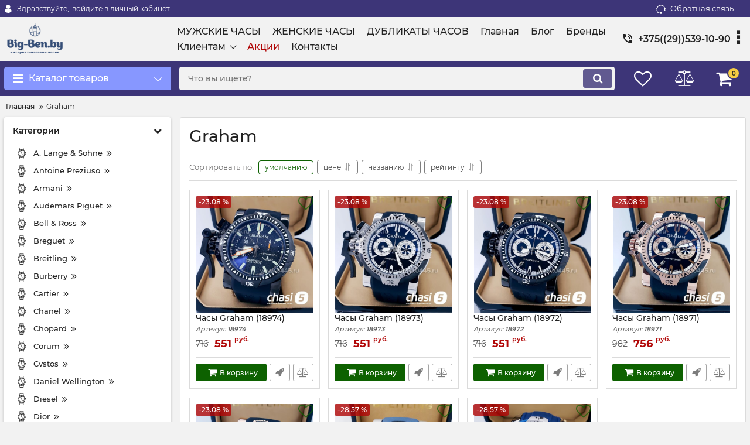

--- FILE ---
content_type: text/html; charset=utf-8
request_url: http://big-ben.by/catalog/graham3
body_size: 39350
content:
<!DOCTYPE html>
<html  lang="ru" prefix="og: http://ogp.me/ns#">
<head>
        
    <base href="http://big-ben.by/">
<link href="http://big-ben.by/design/okay_shop/fonts/montserrat/Montserrat-SemiBold.woff2" rel="preload" as="font" crossorigin="anonymous" type="font/woff2">
<link href="http://big-ben.by/design/okay_shop/fonts/montserrat/Montserrat-Bold.woff2" rel="preload" as="font" crossorigin="anonymous" type="font/woff2">
<link href="http://big-ben.by/design/okay_shop/fonts/montserrat/Montserrat-Regular.woff2" rel="preload" as="font" crossorigin="anonymous" type="font/woff2">
<link href="http://big-ben.by/design/okay_shop/fonts/montserrat/Montserrat-Medium.woff2" rel="preload" as="font" crossorigin="anonymous" type="font/woff2">
<style>
    @font-face {
            font-family: 'Montserrat';
            font-display: swap;
            src: local('Montserrat SemiBold'), local('Montserrat-SemiBold'),
            url('http://big-ben.by/design/okay_shop/fonts/montserrat/Montserrat-SemiBold.woff2') format('woff2'),
            url('http://big-ben.by/design/okay_shop/fonts/montserrat/Montserrat-SemiBold.woff') format('woff');
            font-weight: 600;
            font-style: normal;
        }
        @font-face {
            font-family: 'Montserrat';
            font-display: swap;
            src: local('Montserrat Bold'), local('Montserrat-Bold'),
            url('http://big-ben.by/design/okay_shop/fonts/montserrat/Montserrat-Bold.woff2') format('woff2'),
            url('http://big-ben.by/design/okay_shop/fonts/montserrat/Montserrat-Bold.woff') format('woff');
            font-weight: bold;
            font-style: normal;
        }
        @font-face {
            font-family: 'Montserrat';
            font-display: swap;
            src: local('Montserrat Regular'), local('Montserrat-Regular'),
            url('http://big-ben.by/design/okay_shop/fonts/montserrat/Montserrat-Regular.woff2') format('woff2'),
            url('http://big-ben.by/design/okay_shop/fonts/montserrat/Montserrat-Regular.woff') format('woff');
            font-weight: normal;
            font-style: normal;
        }
        @font-face {
        font-family: 'Montserrat';
        font-display: swap;
        src: local('Montserrat Medium'), local('Montserrat-Medium'),
        url('http://big-ben.by/design/okay_shop/fonts/montserrat/Montserrat-Medium.woff2') format('woff2'),
        url('http://big-ben.by/design/okay_shop/fonts/montserrat/Montserrat-Medium.woff') format('woff');
        font-weight: 500;
        font-style: normal;
        }
</style>
<script src="/common_js/e8f6c65df286169a562b6fd9a2e8c038.js" defer></script>
<link href="cache/css/okay_shop.head.3c5592346556e2923c7b18a30674b51a.css" type="text/css" rel="stylesheet">
<script src="cache/js/okay_shop.head.4de1ae80301d97f989be77484485e02e.js" defer></script>

    
    <script>
    const ut_tracker = {
            start: function(name) {
                performance.mark(name + ':start');
            },
            end: function(name) {
                performance.mark(name + ':end');
                performance.measure(name, name + ':start', name + ':end');
                console.log(name + ' duration: ' + performance.getEntriesByName(name)[0].duration);
            }
        }
</script>

        
<script type="application/ld+json">
    {
        "@context": "https://schema.org/",
        "@type": "WebSite",
        "name": "Мужские и женские наручные часы в Минске",
        "url": "http://big-ben.by/",
        "potentialAction": {
        "@type": "SearchAction",
        "target": "http://big-ben.by/all-products?keyword={search_term_string}",
        "query-input": "required name=search_term_string"
        }
    }
</script>


        
<script type="application/ld+json">
    {
        "@context": "https://schema.org",
        "@type": "Organization",
        "name": "Мужские и женские наручные часы в Минске",
        "url": "http://big-ben.by/",
        "logo": "http://big-ben.by/files/images/logo.png",
        "sameAs": [
                    "https://facebook.com/okaycms",                    "https://twitter.com/okaycms"                ]
            }
</script>

    
    <title>
    Graham
</title>
    <meta name="keywords" content="Graham"/>
    <meta name="description" content="Graham"/>
<meta http-equiv="Content-Type" content="text/html; charset=UTF-8">
    <meta name="robots" content="index,follow">
<meta name="viewport" content="width=device-width, initial-scale=1.0">
<meta name="generator" content="OkayCMS 4.2.1">


        <meta property="og:title" content="Graham">
    <meta property="og:type" content="website">
    <meta property="og:url" content="http://big-ben.by/catalog/graham3">
    <meta property="og:site_name" content="Мужские и женские наручные часы в Минске">
    <meta property="og:description" content="">
            <meta property="og:image" content="http://big-ben.by/files/images/logo.png">
        <link rel="image_src" href="http://big-ben.by/files/images/logo.png">
        <meta name="twitter:image" content="http://big-ben.by/files/images/logo.png">
        <meta name="twitter:url" content="http://big-ben.by/catalog/graham3">
    <meta name="twitter:site" content="Мужские и женские наручные часы в Минске">
    <meta name="twitter:title" content="Graham">
    <meta name="twitter:description" content="">
        <link rel="canonical" href="http://big-ben.by/catalog/graham3">
            <link rel="alternate" hreflang="ru" href="http://big-ben.by/catalog/graham3">
        <link rel="search" type="application/opensearchdescription+xml" title="http://big-ben.by Search" href="http://big-ben.by/opensearch.xml" />
<link href="http://big-ben.by/files/images/favicon.png?v=002" type="image/x-icon" rel="icon">
<link href="http://big-ben.by/files/images/favicon.png?v=002" type="image/x-icon" rel="shortcut icon">
<script>
    ut_tracker.start('parsing:page');
</script>
    
</head>

<body class="d-flex flex-column other_page">
    
            <header class="header">
                <div class="header__top hidden-md-down">
            <div class="container">
                <div class="f_row align-items-center flex-nowrap justify-content-between">
                                        <div id="account" class="d-flex align-items-center f_col">
                        	<a class="d-inline-flex align-items-center account__link" href="javascript:;" onclick="document.location.href = '/user/login'" title="войдите в личный кабинет">
		<svg width="20px" height="20px" viewBox="0 0 43.028 43.028"><path fill="currentColor" d="M39.561,33.971l-0.145,0.174c-4.774,5.728-11.133,8.884-17.902,8.884c-6.77,0-13.128-3.155-17.903-8.884l-0.144-0.174l0.034-0.223c0.922-6.014,4.064-10.845,8.847-13.606l0.34-0.196l0.271,0.284c2.259,2.37,5.297,3.674,8.554,3.674s6.295-1.305,8.554-3.674l0.271-0.284l0.34,0.196c4.783,2.761,7.925,7.592,8.848,13.606L39.561,33.971z M21.514,21.489c5.924,0,10.744-4.82,10.744-10.744C32.258,4.821,27.438,0,21.514,0S10.77,4.821,10.77,10.744S15.59,21.489,21.514,21.489z"/></svg>        <span class="account__text" data-language="index_account">Здравствуйте, </span>
		<span class="account__login" data-language="index_login">войдите в личный кабинет</span>
	</a>
                    </div>
                    <div class="d-flex align-items-center f_col justify-content-end">
                                                <a class="fn_callback callback d-inline-flex align-items-center" href="#fn_callback" data-language="index_back_call">
                            <svg viewBox="0 0 235.129 235.129" width="20px" height="20px"><path fill="currentColor" d="M212.027,84.433l-3.954,0.003c-10.912-40.466-48.044-69.228-90.549-69.228c-42.253,0-79.347,28.769-90.44,69.236l-3.987-0.003C10.361,84.441,0,94.802,0,107.538v25.941c0,12.734,10.361,23.094,23.097,23.094h2.874c3.697,29.087,28.603,51.648,58.681,51.648h5.515c2.926,6.87,9.744,11.699,17.669,11.699h19.455c10.585,0,19.197-8.611,19.197-19.195c0-10.586-8.612-19.199-19.197-19.199h-19.455c-7.923,0-14.739,4.828-17.666,11.695h-5.519c-24.347,0-44.154-19.805-44.154-44.148V92.785c7.758-36.299,40.035-62.576,77.027-62.576c37.237,0,69.551,26.267,77.108,62.548v56.31c0,4.142,3.358,7.5,7.5,7.5h9.9c12.735,0,23.096-10.36,23.096-23.095V107.53C235.129,94.795,224.768,84.433,212.027,84.433zM107.836,196.526h19.455c2.314,0,4.197,1.884,4.197,4.199c0,2.314-1.883,4.195-4.197,4.195h-19.455c-2.313,0-4.195-1.882-4.195-4.195C103.641,198.41,105.522,196.526,107.836,196.526z M15,133.479v-25.941c0-4.464,3.632-8.097,8.09-8.097l2.407,0.002v42.129h-2.4C18.632,141.573,15,137.942,15,133.479z M220.129,133.471c0,4.463-3.632,8.095-8.096,8.095h-2.4V99.435l2.4-0.002c4.464,0,8.096,3.632,8.096,8.097V133.471z"/></svg>                            <span>Обратная связь</span>
                        </a>
                                                <div class="switcher d-flex align-items-center">
                            														
                        </div>
                    </div>
                </div>
            </div>
        </div>
        <div class="header__center hidden-md-down" >
            <div class="container">
                <div class="f_row no_gutters flex-nowrap align-items-center justify-content-between">
                                        <div class="fn_menu_switch menu_switcher"></div>
                                        <div class="header__logo logo">
                                                <a class="logo__link " href="/">
                                                            <img src="http://big-ben.by/files/images/logo.png?v=017" alt="Мужские и женские наручные часы в Минске"/>
                                                    </a>
                                            </div>
                                        <div class="header__menu d-flex flex-wrap">
                            
    
        <ul class="fn_menu_list menu_group__list menu_group__list--1 menu_group--header">
                        <li class="menu_group__item menu_group__item--1 ">
            <a class="menu_group__link"  href="/catalog/muzhskie-chasy" >
                <span>МУЖСКИЕ ЧАСЫ</span>
            </a>
            
        
        </li>
                                <li class="menu_group__item menu_group__item--1 ">
            <a class="menu_group__link"  href="/catalog/zhenskie-chasy" >
                <span>ЖЕНСКИЕ ЧАСЫ</span>
            </a>
            
        
        </li>
                                <li class="menu_group__item menu_group__item--1 ">
            <a class="menu_group__link"  href="/catalog/dublikaty-chasov" >
                <span>ДУБЛИКАТЫ ЧАСОВ</span>
            </a>
            
        
        </li>
                                <li class="menu_group__item menu_group__item--1 ">
            <a class="menu_group__link"  href="/" target="_blank">
                <span>Главная</span>
            </a>
            
        
        </li>
                                <li class="menu_group__item menu_group__item--1 ">
            <a class="menu_group__link"  href="/all-posts" >
                <span>Блог</span>
            </a>
            
        
        </li>
                                <li class="menu_group__item menu_group__item--1 ">
            <a class="menu_group__link"  href="/brands" >
                <span>Бренды</span>
            </a>
            
        
        </li>
                                <li class="menu_group__item menu_group__item--1 menu_eventer">
            <a class="menu_group__link"  href="/" >
                <span>Клиентам</span>
            </a>
            
        <ul class="fn_menu_list menu_group__list menu_group__list--2 menu_group--header">
                        <li class="menu_group__item menu_group__item--2 ">
            <a class="menu_group__link"  href="/dostavka" >
                <span>Доставка</span>
            </a>
            
        
        </li>
                                <li class="menu_group__item menu_group__item--2 ">
            <a class="menu_group__link"  href="/oplata" >
                <span>Оплата</span>
            </a>
            
        
        </li>
                                <li class="menu_group__item menu_group__item--2 ">
            <a class="menu_group__link"  href="/faq" >
                <span>Частые вопросы</span>
            </a>
            
        
        </li>
                    </ul>
        
        </li>
                                <li class="menu_group__item menu_group__item--1 ">
            <a class="menu_group__link"  href="/discounted" >
                <span>Акции</span>
            </a>
            
        
        </li>
                                <li class="menu_group__item menu_group__item--1 ">
            <a class="menu_group__link"  href="/contact" >
                <span>Контакты</span>
            </a>
            
        
        </li>
                    </ul>
        

                    </div>
                                        <div class="header-contact">
                        <div class="header-contact__inner ">
                                                                                                <div class="header-contact__item header-contact--phone header-contact__item--visible">
                                        <a class="d-flex align-items-center header-contact__section" href="tel:+375295391090">
                                            <svg width="20px" height="20px" viewBox="0 0 459 459"><path fill="currentColor" d="M433.5,318.75c-30.6,0-61.2-5.1-91.8-15.3c-7.65-2.55-17.851,0-25.5,5.1L260.1,364.65c-71.399-35.7-130.05-96.9-168.3-168.3l56.1-56.1c7.65-7.65,10.2-17.85,5.1-25.5c-7.65-28.05-12.75-58.65-12.75-89.25c0-15.3-10.2-25.5-25.5-25.5H25.5C10.2,0,0,10.2,0,25.5C0,265.2,193.8,459,433.5,459c15.3,0,25.5-10.2,25.5-25.5v-89.25C459,328.95,448.8,318.75,433.5,318.75z M408,229.5h51C459,102,357,0,229.5,0v51C328.95,51,408,130.05,408,229.5z M306,229.5h51c0-71.4-56.1-127.5-127.5-127.5v51C272.85,153,306,186.15,306,229.5z"/></svg>                                            <span>+375((29))539-10-90</span>
                                        </a>
                                    </div>
                                                                                                                        <div class="header-contact__item header-contact--email ">
                                    <a class="d-flex align-items-center header-contact__section" href="mailto:vbelru@ya.ru" >
                                        <span>vbelru@ya.ru</span>
                                    </a>
                                </div>
                                                                                        <div class="header-contact__item header-contact--time ">
                                    <div class="d-flex align-items-center header-contact__section">
                                        <div class="header-contact__title-s"><div>Режим работы магазина: <br /><strong>ПН - ПТ: с 9:00 до 20:00</strong></div></div>
                                    </div>
                                </div>
                                                     </div>
                    </div>
                </div>
            </div>
        </div>
                <div class="header__bottom">
            <div class="fn_header__sticky " data-margin-top="0" data-sticky-for="991" data-sticky-class="is-sticky">
                <div class="container">
                    <div class="header__bottom_panel f_row no_gutters flex-nowrap align-content-stretch justify-content-between">
                                                <div class="fn_menu_switch menu_switcher hidden-lg-up">
                            <div class="menu_switcher__heading d-flex align-items-center">
                                <i class="fa fa-bars catalog_icon"></i>
                                <span class="" data-language="index_mobile_menu">Меню</span>
                            </div>
                        </div>
                                                <div class="fn_catalog_switch button--blick catalog_button d-lg-flex hidden-md-down ">
                            <div class="catalog_button__heading d-flex align-items-center ">
                                <i class="fa fa-bars catalog_icon"></i>
                                <span class="" data-language="index_categories">Каталог товаров</span>
                                                                    <span class="catalog_button__arrow"><svg class="arrow_right" width="24" height="24" viewBox="0 0 24 24"><path fill="currentColor" d="M16.462 12l-9.805-10.188c-0.368-0.371-0.368-0.971 0-1.344 0.368-0.371 0.962-0.371 1.33 0l10.751 10.858c0.368 0.372 0.368 0.973 0 1.344l-10.751 10.858c-0.368 0.372-0.962 0.371-1.33 0-0.368-0.369-0.368-0.971 0-1.344l9.805-10.184z"></path></svg></span>
                                                            </div>
                         </div>
                                                <form id="fn_search" class="fn_search_mob search d-md-flex" action="/all-products">
                            <input class="fn_search search__input" type="text" name="keyword" value="" aria-label="search" data-language="index_search" placeholder="Что вы ищете?"/>
                            <button class="search__button d-flex align-items-center justify-content-center" aria-label="search" type="submit"></button>
                        </form>
                        <div class="header_informers d-flex align-items-center">
                                                        <div class="fn_search_toggle header_informers__item d-flex align-items-center justify-content-center hidden-md-up"><svg viewBox="0 0 512 512" width="30px" height="30px"><path fill="currentColor" d="M495,466.2L377.2,348.4c29.2-35.6,46.8-81.2,46.8-130.9C424,103.5,331.5,11,217.5,11C103.4,11,11,103.5,11,217.5   S103.4,424,217.5,424c49.7,0,95.2-17.5,130.8-46.7L466.1,495c8,8,20.9,8,28.9,0C503,487.1,503,474.1,495,466.2z M217.5,382.9   C126.2,382.9,52,308.7,52,217.5S126.2,52,217.5,52C308.7,52,383,126.3,383,217.5S308.7,382.9,217.5,382.9z"/></svg></div>
                                                        <div id="wishlist" class="header_informers__item d-flex align-items-center justify-content-center">    <span class="header_informers__link d-flex align-items-center">
        <i class="d-flex align-items-center fa fa-heart-o"></i>
            </span>
</div>
                                                        <div id="comparison" class="header_informers__item d-flex align-items-center justify-content-center">    <div class="header_informers__link d-flex align-items-center">
        <i class="d-flex align-items-center fa fa-balance-scale"></i>
            </div>
</div>
                                                        <div id="cart_informer" class="header_informers__item d-flex align-items-center justify-content-center">    <div class="header_informers__link d-flex align-items-center">
        <i class="d-flex align-items-center fa fa-shopping-cart"></i>
        <span class="cart_counter">0</span>
            </div>
</div>
                        </div>
                                                                            <nav class="fn_catalog_menu categories_nav hidden-md-down ">
                                
            <div class="level_1 categories_nav__menu">
            <ul class="fn_category_scroll categories_menu ">
                                                                                        <li class="categories_menu__item has_child">
                                <a class="d-flex align-items-center categories_menu__link" href="/catalog/muzhskie-chasy" data-category="654">
                                                                        <span class="categories_menu__name">Мужские часы</span>
                                    <svg class="arrow_right" width="24" height="24" viewBox="0 0 24 24"><path fill="currentColor" d="M16.462 12l-9.805-10.188c-0.368-0.371-0.368-0.971 0-1.344 0.368-0.371 0.962-0.371 1.33 0l10.751 10.858c0.368 0.372 0.368 0.973 0 1.344l-10.751 10.858c-0.368 0.372-0.962 0.371-1.33 0-0.368-0.369-0.368-0.971 0-1.344l9.805-10.184z"></path></svg>                                </a>
                                
            <div class="level_2 categories_nav__subcategory">
            <ul class="fn_category_scroll subcategory ">
                                                                                        <li class="categories_menu__item">
                                <a class="categories_menu__link d-flex align-items-center d-flex align-items-center" href="/catalog/a.-lange--sohne" data-category="787">
                                                                        <span class="d-flex align-items-center categories_menu__name">A. Lange &amp; Sohne</span>
                                </a>
                            </li>
                                                                                                                                    <li class="categories_menu__item">
                                <a class="categories_menu__link d-flex align-items-center d-flex align-items-center" href="/catalog/antoine-preziuso" data-category="785">
                                                                        <span class="d-flex align-items-center categories_menu__name">Antoine Preziuso</span>
                                </a>
                            </li>
                                                                                                                                    <li class="categories_menu__item">
                                <a class="categories_menu__link d-flex align-items-center d-flex align-items-center" href="/catalog/armani5" data-category="712">
                                                                        <span class="d-flex align-items-center categories_menu__name">Armani</span>
                                </a>
                            </li>
                                                                                                                                    <li class="categories_menu__item">
                                <a class="categories_menu__link d-flex align-items-center d-flex align-items-center" href="/catalog/audemars-piguet6" data-category="677">
                                                                        <span class="d-flex align-items-center categories_menu__name">Audemars Piguet</span>
                                </a>
                            </li>
                                                                                                                                    <li class="categories_menu__item">
                                <a class="categories_menu__link d-flex align-items-center d-flex align-items-center" href="/catalog/azimuth" data-category="740">
                                                                        <span class="d-flex align-items-center categories_menu__name">Azimuth</span>
                                </a>
                            </li>
                                                                                                                                    <li class="categories_menu__item">
                                <a class="categories_menu__link d-flex align-items-center d-flex align-items-center" href="/catalog/bell--ross" data-category="658">
                                                                        <span class="d-flex align-items-center categories_menu__name">Bell &amp; Ross</span>
                                </a>
                            </li>
                                                                                                                                    <li class="categories_menu__item">
                                <a class="categories_menu__link d-flex align-items-center d-flex align-items-center" href="/catalog/blancpain" data-category="794">
                                                                        <span class="d-flex align-items-center categories_menu__name">Blancpain</span>
                                </a>
                            </li>
                                                                                                                                    <li class="categories_menu__item">
                                <a class="categories_menu__link d-flex align-items-center d-flex align-items-center" href="/catalog/breitling" data-category="682">
                                                                        <span class="d-flex align-items-center categories_menu__name">Breitling</span>
                                </a>
                            </li>
                                                                                                                                    <li class="categories_menu__item">
                                <a class="categories_menu__link d-flex align-items-center d-flex align-items-center" href="/catalog/breguet" data-category="668">
                                                                        <span class="d-flex align-items-center categories_menu__name">Breguet</span>
                                </a>
                            </li>
                                                                                                                                    <li class="categories_menu__item">
                                <a class="categories_menu__link d-flex align-items-center d-flex align-items-center" href="/catalog/burberry2" data-category="783">
                                                                        <span class="d-flex align-items-center categories_menu__name">Burberry</span>
                                </a>
                            </li>
                                                                                                                                    <li class="categories_menu__item">
                                <a class="categories_menu__link d-flex align-items-center d-flex align-items-center" href="/catalog/bvlgari5" data-category="670">
                                                                        <span class="d-flex align-items-center categories_menu__name">Bvlgari</span>
                                </a>
                            </li>
                                                                                                                                    <li class="categories_menu__item">
                                <a class="categories_menu__link d-flex align-items-center d-flex align-items-center" href="/catalog/calvin-klein3" data-category="775">
                                                                        <span class="d-flex align-items-center categories_menu__name">Calvin Klein</span>
                                </a>
                            </li>
                                                                                                                                    <li class="categories_menu__item">
                                <a class="categories_menu__link d-flex align-items-center d-flex align-items-center" href="/catalog/cartier7" data-category="679">
                                                                        <span class="d-flex align-items-center categories_menu__name">Cartier</span>
                                </a>
                            </li>
                                                                                                                                    <li class="categories_menu__item">
                                <a class="categories_menu__link d-flex align-items-center d-flex align-items-center" href="/catalog/casio" data-category="812">
                                                                        <span class="d-flex align-items-center categories_menu__name">Casio</span>
                                </a>
                            </li>
                                                                                                                                    <li class="categories_menu__item">
                                <a class="categories_menu__link d-flex align-items-center d-flex align-items-center" href="/catalog/chanel5" data-category="790">
                                                                        <span class="d-flex align-items-center categories_menu__name">Chanel</span>
                                </a>
                            </li>
                                                                                                                                    <li class="categories_menu__item">
                                <a class="categories_menu__link d-flex align-items-center d-flex align-items-center" href="/catalog/chopard6" data-category="703">
                                                                        <span class="d-flex align-items-center categories_menu__name">Chopard</span>
                                </a>
                            </li>
                                                                                                                                    <li class="categories_menu__item">
                                <a class="categories_menu__link d-flex align-items-center d-flex align-items-center" href="/catalog/corum" data-category="747">
                                                                        <span class="d-flex align-items-center categories_menu__name">Corum</span>
                                </a>
                            </li>
                                                                                                                                    <li class="categories_menu__item">
                                <a class="categories_menu__link d-flex align-items-center d-flex align-items-center" href="/catalog/cvstos" data-category="772">
                                                                        <span class="d-flex align-items-center categories_menu__name">Cvstos</span>
                                </a>
                            </li>
                                                                                                                                    <li class="categories_menu__item">
                                <a class="categories_menu__link d-flex align-items-center d-flex align-items-center" href="/catalog/daniel-wellington3" data-category="771">
                                                                        <span class="d-flex align-items-center categories_menu__name">Daniel Wellington</span>
                                </a>
                            </li>
                                                                                                                                    <li class="categories_menu__item">
                                <a class="categories_menu__link d-flex align-items-center d-flex align-items-center" href="/catalog/diesel4" data-category="793">
                                                                        <span class="d-flex align-items-center categories_menu__name">Diesel</span>
                                </a>
                            </li>
                                                                                                                                                                        <li class="categories_menu__item">
                                <a class="categories_menu__link d-flex align-items-center d-flex align-items-center" href="/catalog/ferrari" data-category="806">
                                                                        <span class="d-flex align-items-center categories_menu__name">Ferrari</span>
                                </a>
                            </li>
                                                                                                                                    <li class="categories_menu__item">
                                <a class="categories_menu__link d-flex align-items-center d-flex align-items-center" href="/catalog/franck-muller6" data-category="690">
                                                                        <span class="d-flex align-items-center categories_menu__name">Franck Muller</span>
                                </a>
                            </li>
                                                                                                                                    <li class="categories_menu__item">
                                <a class="categories_menu__link d-flex align-items-center d-flex align-items-center" href="/catalog/givenchy" data-category="802">
                                                                        <span class="d-flex align-items-center categories_menu__name">Givenchy</span>
                                </a>
                            </li>
                                                                                                                                    <li class="categories_menu__item">
                                <a class="categories_menu__link d-flex align-items-center d-flex align-items-center" href="/catalog/glashutte" data-category="796">
                                                                        <span class="d-flex align-items-center categories_menu__name">Glashutte</span>
                                </a>
                            </li>
                                                                                                                                    <li class="categories_menu__item">
                                <a class="categories_menu__link d-flex align-items-center d-flex align-items-center" href="/catalog/gucci3" data-category="769">
                                                                        <span class="d-flex align-items-center categories_menu__name">Gucci</span>
                                </a>
                            </li>
                                                                                                                                    <li class="categories_menu__item">
                                <a class="categories_menu__link d-flex align-items-center d-flex align-items-center" href="/catalog/hermes" data-category="745">
                                                                        <span class="d-flex align-items-center categories_menu__name">Hermes</span>
                                </a>
                            </li>
                                                                                                                                    <li class="categories_menu__item">
                                <a class="categories_menu__link d-flex align-items-center d-flex align-items-center" href="/catalog/hublot7" data-category="655">
                                                                        <span class="d-flex align-items-center categories_menu__name">Hublot</span>
                                </a>
                            </li>
                                                                                                                                                                        <li class="categories_menu__item">
                                <a class="categories_menu__link d-flex align-items-center d-flex align-items-center" href="/catalog/invicta" data-category="748">
                                                                        <span class="d-flex align-items-center categories_menu__name">Invicta</span>
                                </a>
                            </li>
                                                                                                                                    <li class="categories_menu__item">
                                <a class="categories_menu__link d-flex align-items-center d-flex align-items-center" href="/catalog/iwc3" data-category="678">
                                                                        <span class="d-flex align-items-center categories_menu__name">IWC</span>
                                </a>
                            </li>
                                                                                                                                    <li class="categories_menu__item">
                                <a class="categories_menu__link d-flex align-items-center d-flex align-items-center" href="/catalog/jaeger-le-coultre" data-category="768">
                                                                        <span class="d-flex align-items-center categories_menu__name">Jaeger Le Coultre</span>
                                </a>
                            </li>
                                                                                                                                    <li class="categories_menu__item">
                                <a class="categories_menu__link d-flex align-items-center d-flex align-items-center" href="/catalog/jaquet-droz" data-category="742">
                                                                        <span class="d-flex align-items-center categories_menu__name">Jaquet Droz</span>
                                </a>
                            </li>
                                                                                                                                    <li class="categories_menu__item">
                                <a class="categories_menu__link d-flex align-items-center d-flex align-items-center" href="/catalog/longines5" data-category="680">
                                                                        <span class="d-flex align-items-center categories_menu__name">Longines</span>
                                </a>
                            </li>
                                                                                                                                    <li class="categories_menu__item">
                                <a class="categories_menu__link d-flex align-items-center d-flex align-items-center" href="/catalog/marc-jacobs2" data-category="765">
                                                                        <span class="d-flex align-items-center categories_menu__name">Marc Jacobs</span>
                                </a>
                            </li>
                                                                                                                                    <li class="categories_menu__item">
                                <a class="categories_menu__link d-flex align-items-center d-flex align-items-center" href="/catalog/maserati" data-category="798">
                                                                        <span class="d-flex align-items-center categories_menu__name">Maserati</span>
                                </a>
                            </li>
                                                                                                                                    <li class="categories_menu__item">
                                <a class="categories_menu__link d-flex align-items-center d-flex align-items-center" href="/catalog/michael-kors5" data-category="687">
                                                                        <span class="d-flex align-items-center categories_menu__name">Michael Kors</span>
                                </a>
                            </li>
                                                                                                                                    <li class="categories_menu__item">
                                <a class="categories_menu__link d-flex align-items-center d-flex align-items-center" href="/catalog/montblanc" data-category="661">
                                                                        <span class="d-flex align-items-center categories_menu__name">Montblanc</span>
                                </a>
                            </li>
                                                                                                                                    <li class="categories_menu__item">
                                <a class="categories_menu__link d-flex align-items-center d-flex align-items-center" href="/catalog/omega4" data-category="665">
                                                                        <span class="d-flex align-items-center categories_menu__name">Omega</span>
                                </a>
                            </li>
                                                                                                                                    <li class="categories_menu__item">
                                <a class="categories_menu__link d-flex align-items-center d-flex align-items-center" href="/catalog/panerai" data-category="659">
                                                                        <span class="d-flex align-items-center categories_menu__name">Panerai</span>
                                </a>
                            </li>
                                                                                                                                    <li class="categories_menu__item">
                                <a class="categories_menu__link d-flex align-items-center d-flex align-items-center" href="/catalog/patek-philippe5" data-category="664">
                                                                        <span class="d-flex align-items-center categories_menu__name">Patek Philippe</span>
                                </a>
                            </li>
                                                                                                                                    <li class="categories_menu__item">
                                <a class="categories_menu__link d-flex align-items-center d-flex align-items-center" href="/catalog/perrelet" data-category="762">
                                                                        <span class="d-flex align-items-center categories_menu__name">Perrelet</span>
                                </a>
                            </li>
                                                                                                                                    <li class="categories_menu__item">
                                <a class="categories_menu__link d-flex align-items-center d-flex align-items-center" href="/catalog/piaget3" data-category="683">
                                                                        <span class="d-flex align-items-center categories_menu__name">Piaget</span>
                                </a>
                            </li>
                                                                                                                                                                        <li class="categories_menu__item">
                                <a class="categories_menu__link d-flex align-items-center d-flex align-items-center" href="/catalog/porsche-design2" data-category="761">
                                                                        <span class="d-flex align-items-center categories_menu__name">Porsche Design</span>
                                </a>
                            </li>
                                                                                                                                    <li class="categories_menu__item">
                                <a class="categories_menu__link d-flex align-items-center d-flex align-items-center" href="/catalog/rado5" data-category="662">
                                                                        <span class="d-flex align-items-center categories_menu__name">Rado</span>
                                </a>
                            </li>
                                                                                                                                    <li class="categories_menu__item">
                                <a class="categories_menu__link d-flex align-items-center d-flex align-items-center" href="/catalog/richard-mille4" data-category="674">
                                                                        <span class="d-flex align-items-center categories_menu__name">Richard Mille</span>
                                </a>
                            </li>
                                                                                                                                    <li class="categories_menu__item">
                                <a class="categories_menu__link d-flex align-items-center d-flex align-items-center" href="/catalog/roger-dubuis" data-category="758">
                                                                        <span class="d-flex align-items-center categories_menu__name">Roger Dubuis</span>
                                </a>
                            </li>
                                                                                                                                    <li class="categories_menu__item">
                                <a class="categories_menu__link d-flex align-items-center d-flex align-items-center" href="/catalog/rolex5" data-category="673">
                                                                        <span class="d-flex align-items-center categories_menu__name">Rolex</span>
                                </a>
                            </li>
                                                                                                                                                                        <li class="categories_menu__item">
                                <a class="categories_menu__link d-flex align-items-center d-flex align-items-center" href="/catalog/sevenfriday3" data-category="667">
                                                                        <span class="d-flex align-items-center categories_menu__name">SevenFriday</span>
                                </a>
                            </li>
                                                                                                                                    <li class="categories_menu__item">
                                <a class="categories_menu__link d-flex align-items-center d-flex align-items-center" href="/catalog/tag-heuer5" data-category="657">
                                                                        <span class="d-flex align-items-center categories_menu__name">Tag Heuer</span>
                                </a>
                            </li>
                                                                                                                                    <li class="categories_menu__item">
                                <a class="categories_menu__link d-flex align-items-center d-flex align-items-center" href="/catalog/tissot4" data-category="701">
                                                                        <span class="d-flex align-items-center categories_menu__name">Tissot</span>
                                </a>
                            </li>
                                                                                                                                    <li class="categories_menu__item">
                                <a class="categories_menu__link d-flex align-items-center d-flex align-items-center" href="/catalog/u-boat" data-category="754">
                                                                        <span class="d-flex align-items-center categories_menu__name">U-Boat</span>
                                </a>
                            </li>
                                                                                                                                    <li class="categories_menu__item">
                                <a class="categories_menu__link d-flex align-items-center d-flex align-items-center" href="/catalog/ulysse-nardin5" data-category="672">
                                                                        <span class="d-flex align-items-center categories_menu__name">Ulysse Nardin</span>
                                </a>
                            </li>
                                                                                                                                    <li class="categories_menu__item">
                                <a class="categories_menu__link d-flex align-items-center d-flex align-items-center" href="/catalog/vacheron-constantin2" data-category="656">
                                                                        <span class="d-flex align-items-center categories_menu__name">Vacheron Constantin</span>
                                </a>
                            </li>
                                                                                                                                    <li class="categories_menu__item">
                                <a class="categories_menu__link d-flex align-items-center d-flex align-items-center" href="/catalog/zenith2" data-category="666">
                                                                        <span class="d-flex align-items-center categories_menu__name">Zenith</span>
                                </a>
                            </li>
                                                                                                                                    <li class="categories_menu__item">
                                <a class="categories_menu__link d-flex align-items-center d-flex align-items-center" href="/catalog/bovet-fleurier" data-category="895">
                                                                        <span class="d-flex align-items-center categories_menu__name">Bovet Fleurier</span>
                                </a>
                            </li>
                                                                                                                                    <li class="categories_menu__item">
                                <a class="categories_menu__link d-flex align-items-center d-flex align-items-center" href="/catalog/briston" data-category="898">
                                                                        <span class="d-flex align-items-center categories_menu__name">Briston</span>
                                </a>
                            </li>
                                                                                                                                    <li class="categories_menu__item">
                                <a class="categories_menu__link d-flex align-items-center d-flex align-items-center" href="/catalog/calvin-klein9" data-category="907">
                                                                        <span class="d-flex align-items-center categories_menu__name">Cаlvin Кlein</span>
                                </a>
                            </li>
                                                                                                                                    <li class="categories_menu__item">
                                <a class="categories_menu__link d-flex align-items-center d-flex align-items-center" href="/catalog/dietrich" data-category="910">
                                                                        <span class="d-flex align-items-center categories_menu__name">Dietrich</span>
                                </a>
                            </li>
                                                                                                                                    <li class="categories_menu__item">
                                <a class="categories_menu__link d-flex align-items-center d-flex align-items-center" href="/catalog/fossil" data-category="913">
                                                                        <span class="d-flex align-items-center categories_menu__name">Fossil</span>
                                </a>
                            </li>
                                                                                                                                    <li class="categories_menu__item">
                                <a class="categories_menu__link d-flex align-items-center d-flex align-items-center" href="/catalog/girard-perregaux" data-category="919">
                                                                        <span class="d-flex align-items-center categories_menu__name">Girard Perregaux</span>
                                </a>
                            </li>
                                                                                                                                    <li class="categories_menu__item">
                                <a class="categories_menu__link d-flex align-items-center d-flex align-items-center" href="/catalog/graham" data-category="927">
                                                                        <span class="d-flex align-items-center categories_menu__name">Graham</span>
                                </a>
                            </li>
                                                                                                                                    <li class="categories_menu__item">
                                <a class="categories_menu__link d-flex align-items-center d-flex align-items-center" href="/catalog/hamilton" data-category="933">
                                                                        <span class="d-flex align-items-center categories_menu__name">Hamilton</span>
                                </a>
                            </li>
                                                                                                                                    <li class="categories_menu__item">
                                <a class="categories_menu__link d-flex align-items-center d-flex align-items-center" href="/catalog/hyt" data-category="937">
                                                                        <span class="d-flex align-items-center categories_menu__name">HYT</span>
                                </a>
                            </li>
                                                                                                                                    <li class="categories_menu__item">
                                <a class="categories_menu__link d-flex align-items-center d-flex align-items-center" href="/catalog/jacob--co4" data-category="946">
                                                                        <span class="d-flex align-items-center categories_menu__name">Jacob &amp; Co</span>
                                </a>
                            </li>
                                                                                                                                    <li class="categories_menu__item">
                                <a class="categories_menu__link d-flex align-items-center d-flex align-items-center" href="/catalog/juvenia" data-category="953">
                                                                        <span class="d-flex align-items-center categories_menu__name">Juvenia</span>
                                </a>
                            </li>
                                                                                                                                    <li class="categories_menu__item">
                                <a class="categories_menu__link d-flex align-items-center d-flex align-items-center" href="/catalog/konstantin-chaykin" data-category="957">
                                                                        <span class="d-flex align-items-center categories_menu__name">Konstantin Chaykin</span>
                                </a>
                            </li>
                                                                                                                                    <li class="categories_menu__item">
                                <a class="categories_menu__link d-flex align-items-center d-flex align-items-center" href="/catalog/louis-vuitton2" data-category="961">
                                                                        <span class="d-flex align-items-center categories_menu__name">Louis Vuitton</span>
                                </a>
                            </li>
                                                                                                                                    <li class="categories_menu__item">
                                <a class="categories_menu__link d-flex align-items-center d-flex align-items-center" href="/catalog/mido" data-category="967">
                                                                        <span class="d-flex align-items-center categories_menu__name">Mido</span>
                                </a>
                            </li>
                                                                                                                                    <li class="categories_menu__item">
                                <a class="categories_menu__link d-flex align-items-center d-flex align-items-center" href="/catalog/oris" data-category="970">
                                                                        <span class="d-flex align-items-center categories_menu__name">Oris</span>
                                </a>
                            </li>
                                                                                                                                    <li class="categories_menu__item">
                                <a class="categories_menu__link d-flex align-items-center d-flex align-items-center" href="/catalog/parmigiani-fleurier" data-category="975">
                                                                        <span class="d-flex align-items-center categories_menu__name">Parmigiani Fleurier</span>
                                </a>
                            </li>
                                                                                                                                    <li class="categories_menu__item">
                                <a class="categories_menu__link d-flex align-items-center d-flex align-items-center" href="/catalog/raymond-weil4" data-category="983">
                                                                        <span class="d-flex align-items-center categories_menu__name">Raymond Weil</span>
                                </a>
                            </li>
                                                                                                                                    <li class="categories_menu__item">
                                <a class="categories_menu__link d-flex align-items-center d-flex align-items-center" href="/catalog/romain-jerome" data-category="985">
                                                                        <span class="d-flex align-items-center categories_menu__name">Romain Jerome</span>
                                </a>
                            </li>
                                                                                                                                    <li class="categories_menu__item">
                                <a class="categories_menu__link d-flex align-items-center d-flex align-items-center" href="/catalog/salvatore-ferragamo4" data-category="991">
                                                                        <span class="d-flex align-items-center categories_menu__name">Salvatore Ferragamo</span>
                                </a>
                            </li>
                                                                                                                                    <li class="categories_menu__item">
                                <a class="categories_menu__link d-flex align-items-center d-flex align-items-center" href="/catalog/tonino-lamborghini" data-category="995">
                                                                        <span class="d-flex align-items-center categories_menu__name">Tonino Lamborghini</span>
                                </a>
                            </li>
                                                                                                                                    <li class="categories_menu__item">
                                <a class="categories_menu__link d-flex align-items-center d-flex align-items-center" href="/catalog/valbray" data-category="999">
                                                                        <span class="d-flex align-items-center categories_menu__name">Valbray</span>
                                </a>
                            </li>
                                                                                                                                    <li class="categories_menu__item">
                                <a class="categories_menu__link d-flex align-items-center d-flex align-items-center" href="/catalog/narda-ulyn" data-category="1006">
                                                                        <span class="d-flex align-items-center categories_menu__name">Narda Ulyn</span>
                                </a>
                            </li>
                                                                                                                                    <li class="categories_menu__item">
                                <a class="categories_menu__link d-flex align-items-center d-flex align-items-center" href="/catalog/no-name" data-category="1011">
                                                                        <span class="d-flex align-items-center categories_menu__name">No Name</span>
                                </a>
                            </li>
                                                                                                                                    <li class="categories_menu__item">
                                <a class="categories_menu__link d-flex align-items-center d-flex align-items-center" href="/catalog/movado" data-category="1022">
                                                                        <span class="d-flex align-items-center categories_menu__name">Movado</span>
                                </a>
                            </li>
                                                                                                                                    <li class="categories_menu__item">
                                <a class="categories_menu__link d-flex align-items-center d-flex align-items-center" href="/catalog/tommy-hilfiger4" data-category="1074">
                                                                        <span class="d-flex align-items-center categories_menu__name">Tommy Hilfiger</span>
                                </a>
                            </li>
                                                                                                                                    <li class="categories_menu__item">
                                <a class="categories_menu__link d-flex align-items-center d-flex align-items-center" href="/catalog/jaeger-lecoultre" data-category="1101">
                                                                        <span class="d-flex align-items-center categories_menu__name">Jaeger LeCoultre</span>
                                </a>
                            </li>
                                                                                                                                    <li class="categories_menu__item">
                                <a class="categories_menu__link d-flex align-items-center d-flex align-items-center" href="/catalog/hugo-boss" data-category="1120">
                                                                        <span class="d-flex align-items-center categories_menu__name">HUGO BOSS</span>
                                </a>
                            </li>
                                                                                                                                    <li class="categories_menu__item">
                                <a class="categories_menu__link d-flex align-items-center d-flex align-items-center" href="/catalog/maurice-lacroix" data-category="1214">
                                                                        <span class="d-flex align-items-center categories_menu__name">Maurice Lacroix</span>
                                </a>
                            </li>
                                                                                                                                                                                                            <li class="categories_menu__item">
                                <a class="categories_menu__link d-flex align-items-center d-flex align-items-center" href="/catalog/mbf" data-category="1246">
                                                                        <span class="d-flex align-items-center categories_menu__name">MB&amp;F</span>
                                </a>
                            </li>
                                                                                                                                    <li class="categories_menu__item">
                                <a class="categories_menu__link d-flex align-items-center d-flex align-items-center" href="/catalog/tudor" data-category="1250">
                                                                        <span class="d-flex align-items-center categories_menu__name">Tudor</span>
                                </a>
                            </li>
                                                                                                                                    <li class="categories_menu__item">
                                <a class="categories_menu__link d-flex align-items-center d-flex align-items-center" href="/catalog/guess" data-category="1254">
                                                                        <span class="d-flex align-items-center categories_menu__name">Guess</span>
                                </a>
                            </li>
                                                                                                                                    <li class="categories_menu__item">
                                <a class="categories_menu__link d-flex align-items-center d-flex align-items-center" href="/catalog/dublikaty-chasov4" data-category="1259">
                                                                        <span class="d-flex align-items-center categories_menu__name">Дубликаты часов</span>
                                </a>
                            </li>
                                                                        </ul>
        </div>
    
                            </li>
                                                                                                                                    <li class="categories_menu__item has_child">
                                <a class="d-flex align-items-center categories_menu__link" href="/catalog/zhenskie-chasy" data-category="578">
                                                                        <span class="categories_menu__name">Женские часы</span>
                                    <svg class="arrow_right" width="24" height="24" viewBox="0 0 24 24"><path fill="currentColor" d="M16.462 12l-9.805-10.188c-0.368-0.371-0.368-0.971 0-1.344 0.368-0.371 0.962-0.371 1.33 0l10.751 10.858c0.368 0.372 0.368 0.973 0 1.344l-10.751 10.858c-0.368 0.372-0.962 0.371-1.33 0-0.368-0.369-0.368-0.971 0-1.344l9.805-10.184z"></path></svg>                                </a>
                                
            <div class="level_2 categories_nav__subcategory">
            <ul class="fn_category_scroll subcategory ">
                                                                                                                            <li class="categories_menu__item">
                                <a class="categories_menu__link d-flex align-items-center d-flex align-items-center" href="/catalog/armani2" data-category="615">
                                                                        <span class="d-flex align-items-center categories_menu__name">Armani</span>
                                </a>
                            </li>
                                                                                                                                    <li class="categories_menu__item">
                                <a class="categories_menu__link d-flex align-items-center d-flex align-items-center" href="/catalog/audemars-piguet4" data-category="603">
                                                                        <span class="d-flex align-items-center categories_menu__name">Audemars Piguet</span>
                                </a>
                            </li>
                                                                                                                                    <li class="categories_menu__item">
                                <a class="categories_menu__link d-flex align-items-center d-flex align-items-center" href="/catalog/breguet2" data-category="669">
                                                                        <span class="d-flex align-items-center categories_menu__name">Breguet</span>
                                </a>
                            </li>
                                                                                                                                    <li class="categories_menu__item">
                                <a class="categories_menu__link d-flex align-items-center d-flex align-items-center" href="/catalog/burberry" data-category="640">
                                                                        <span class="d-flex align-items-center categories_menu__name">Burberry</span>
                                </a>
                            </li>
                                                                                                                                    <li class="categories_menu__item">
                                <a class="categories_menu__link d-flex align-items-center d-flex align-items-center" href="/catalog/bvlgari2" data-category="637">
                                                                        <span class="d-flex align-items-center categories_menu__name">Bvlgari</span>
                                </a>
                            </li>
                                                                                                                                                                        <li class="categories_menu__item">
                                <a class="categories_menu__link d-flex align-items-center d-flex align-items-center" href="/catalog/cartier4" data-category="613">
                                                                        <span class="d-flex align-items-center categories_menu__name">Cartier</span>
                                </a>
                            </li>
                                                                                                                                    <li class="categories_menu__item">
                                <a class="categories_menu__link d-flex align-items-center d-flex align-items-center" href="/catalog/century" data-category="641">
                                                                        <span class="d-flex align-items-center categories_menu__name">Century</span>
                                </a>
                            </li>
                                                                                                                                    <li class="categories_menu__item">
                                <a class="categories_menu__link d-flex align-items-center d-flex align-items-center" href="/catalog/chanel2" data-category="646">
                                                                        <span class="d-flex align-items-center categories_menu__name">Chanel</span>
                                </a>
                            </li>
                                                                                                                                    <li class="categories_menu__item">
                                <a class="categories_menu__link d-flex align-items-center d-flex align-items-center" href="/catalog/chopard4" data-category="584">
                                                                        <span class="d-flex align-items-center categories_menu__name">Chopard</span>
                                </a>
                            </li>
                                                                                                                                    <li class="categories_menu__item">
                                <a class="categories_menu__link d-flex align-items-center d-flex align-items-center" href="/catalog/corum4" data-category="778">
                                                                        <span class="d-flex align-items-center categories_menu__name">Corum</span>
                                </a>
                            </li>
                                                                                                                                    <li class="categories_menu__item">
                                <a class="categories_menu__link d-flex align-items-center d-flex align-items-center" href="/catalog/daniel-wellington" data-category="627">
                                                                        <span class="d-flex align-items-center categories_menu__name">Daniel Wellington</span>
                                </a>
                            </li>
                                                                                                                                                                        <li class="categories_menu__item">
                                <a class="categories_menu__link d-flex align-items-center d-flex align-items-center" href="/catalog/dior" data-category="581">
                                                                        <span class="d-flex align-items-center categories_menu__name">Dior</span>
                                </a>
                            </li>
                                                                                                                                                                        <li class="categories_menu__item">
                                <a class="categories_menu__link d-flex align-items-center d-flex align-items-center" href="/catalog/franck-muller3" data-category="600">
                                                                        <span class="d-flex align-items-center categories_menu__name">Franck Muller</span>
                                </a>
                            </li>
                                                                                                                                    <li class="categories_menu__item">
                                <a class="categories_menu__link d-flex align-items-center d-flex align-items-center" href="/catalog/givenchy2" data-category="803">
                                                                        <span class="d-flex align-items-center categories_menu__name">Givenchy</span>
                                </a>
                            </li>
                                                                                                                                    <li class="categories_menu__item">
                                <a class="categories_menu__link d-flex align-items-center d-flex align-items-center" href="/catalog/glashutte3" data-category="800">
                                                                        <span class="d-flex align-items-center categories_menu__name">Glashutte</span>
                                </a>
                            </li>
                                                                                                                                    <li class="categories_menu__item">
                                <a class="categories_menu__link d-flex align-items-center d-flex align-items-center" href="/catalog/graff" data-category="648">
                                                                        <span class="d-flex align-items-center categories_menu__name">Graff</span>
                                </a>
                            </li>
                                                                                                                                    <li class="categories_menu__item">
                                <a class="categories_menu__link d-flex align-items-center d-flex align-items-center" href="/catalog/gucci" data-category="631">
                                                                        <span class="d-flex align-items-center categories_menu__name">Gucci</span>
                                </a>
                            </li>
                                                                                                                                    <li class="categories_menu__item">
                                <a class="categories_menu__link d-flex align-items-center d-flex align-items-center" href="/catalog/hermes2" data-category="746">
                                                                        <span class="d-flex align-items-center categories_menu__name">Hermes</span>
                                </a>
                            </li>
                                                                                                                                    <li class="categories_menu__item">
                                <a class="categories_menu__link d-flex align-items-center d-flex align-items-center" href="/catalog/hublot3" data-category="586">
                                                                        <span class="d-flex align-items-center categories_menu__name">Hublot</span>
                                </a>
                            </li>
                                                                                                                                                                        <li class="categories_menu__item">
                                <a class="categories_menu__link d-flex align-items-center d-flex align-items-center" href="/catalog/iwc2" data-category="579">
                                                                        <span class="d-flex align-items-center categories_menu__name">IWC</span>
                                </a>
                            </li>
                                                                                                                                    <li class="categories_menu__item">
                                <a class="categories_menu__link d-flex align-items-center d-flex align-items-center" href="/catalog/longines4" data-category="621">
                                                                        <span class="d-flex align-items-center categories_menu__name">Longines</span>
                                </a>
                            </li>
                                                                                                                                    <li class="categories_menu__item">
                                <a class="categories_menu__link d-flex align-items-center d-flex align-items-center" href="/catalog/marc-jacobs" data-category="583">
                                                                        <span class="d-flex align-items-center categories_menu__name">Marc Jacobs</span>
                                </a>
                            </li>
                                                                                                                                    <li class="categories_menu__item">
                                <a class="categories_menu__link d-flex align-items-center d-flex align-items-center" href="/catalog/michael-kors" data-category="580">
                                                                        <span class="d-flex align-items-center categories_menu__name">Michael Kors</span>
                                </a>
                            </li>
                                                                                                                                    <li class="categories_menu__item">
                                <a class="categories_menu__link d-flex align-items-center d-flex align-items-center" href="/catalog/omega2" data-category="606">
                                                                        <span class="d-flex align-items-center categories_menu__name">Omega</span>
                                </a>
                            </li>
                                                                                                                                    <li class="categories_menu__item">
                                <a class="categories_menu__link d-flex align-items-center d-flex align-items-center" href="/catalog/patek-philippe3" data-category="609">
                                                                        <span class="d-flex align-items-center categories_menu__name">Patek Philippe</span>
                                </a>
                            </li>
                                                                                                                                    <li class="categories_menu__item">
                                <a class="categories_menu__link d-flex align-items-center d-flex align-items-center" href="/catalog/piaget" data-category="614">
                                                                        <span class="d-flex align-items-center categories_menu__name">Piaget</span>
                                </a>
                            </li>
                                                                                                                                    <li class="categories_menu__item">
                                <a class="categories_menu__link d-flex align-items-center d-flex align-items-center" href="/catalog/rado2" data-category="582">
                                                                        <span class="d-flex align-items-center categories_menu__name">Rado</span>
                                </a>
                            </li>
                                                                                                                                    <li class="categories_menu__item">
                                <a class="categories_menu__link d-flex align-items-center d-flex align-items-center" href="/catalog/richard-mille" data-category="629">
                                                                        <span class="d-flex align-items-center categories_menu__name">Richard Mille</span>
                                </a>
                            </li>
                                                                                                                                    <li class="categories_menu__item">
                                <a class="categories_menu__link d-flex align-items-center d-flex align-items-center" href="/catalog/rolex" data-category="594">
                                                                        <span class="d-flex align-items-center categories_menu__name">Rolex</span>
                                </a>
                            </li>
                                                                                                                                    <li class="categories_menu__item">
                                <a class="categories_menu__link d-flex align-items-center d-flex align-items-center" href="/catalog/swarovski" data-category="633">
                                                                        <span class="d-flex align-items-center categories_menu__name">Swarovski</span>
                                </a>
                            </li>
                                                                                                                                    <li class="categories_menu__item">
                                <a class="categories_menu__link d-flex align-items-center d-flex align-items-center" href="/catalog/tag-heuer3" data-category="601">
                                                                        <span class="d-flex align-items-center categories_menu__name">Tag Heuer</span>
                                </a>
                            </li>
                                                                                                                                    <li class="categories_menu__item">
                                <a class="categories_menu__link d-flex align-items-center d-flex align-items-center" href="/catalog/tissot3" data-category="605">
                                                                        <span class="d-flex align-items-center categories_menu__name">Tissot</span>
                                </a>
                            </li>
                                                                                                                                    <li class="categories_menu__item">
                                <a class="categories_menu__link d-flex align-items-center d-flex align-items-center" href="/catalog/ulysse-nardin2" data-category="585">
                                                                        <span class="d-flex align-items-center categories_menu__name">Ulysse Nardin</span>
                                </a>
                            </li>
                                                                                                                                    <li class="categories_menu__item">
                                <a class="categories_menu__link d-flex align-items-center d-flex align-items-center" href="/catalog/vacheron-constantin" data-category="611">
                                                                        <span class="d-flex align-items-center categories_menu__name">Vacheron Constantin</span>
                                </a>
                            </li>
                                                                                                                                    <li class="categories_menu__item">
                                <a class="categories_menu__link d-flex align-items-center d-flex align-items-center" href="/catalog/versace" data-category="642">
                                                                        <span class="d-flex align-items-center categories_menu__name">Versace</span>
                                </a>
                            </li>
                                                                                                                                    <li class="categories_menu__item">
                                <a class="categories_menu__link d-flex align-items-center d-flex align-items-center" href="/catalog/bell--ross5" data-category="891">
                                                                        <span class="d-flex align-items-center categories_menu__name">Bell &amp; Ross</span>
                                </a>
                            </li>
                                                                                                                                    <li class="categories_menu__item">
                                <a class="categories_menu__link d-flex align-items-center d-flex align-items-center" href="/catalog/briston2" data-category="899">
                                                                        <span class="d-flex align-items-center categories_menu__name">Briston</span>
                                </a>
                            </li>
                                                                                                                                                                        <li class="categories_menu__item">
                                <a class="categories_menu__link d-flex align-items-center d-flex align-items-center" href="/catalog/gc---dzhej-si" data-category="916">
                                                                        <span class="d-flex align-items-center categories_menu__name">Gc - Джей Си</span>
                                </a>
                            </li>
                                                                                                                                                                        <li class="categories_menu__item">
                                <a class="categories_menu__link d-flex align-items-center d-flex align-items-center" href="/catalog/jacob--co" data-category="943">
                                                                        <span class="d-flex align-items-center categories_menu__name">Jacob &amp; Co</span>
                                </a>
                            </li>
                                                                                                                                    <li class="categories_menu__item">
                                <a class="categories_menu__link d-flex align-items-center d-flex align-items-center" href="/catalog/jaeger-le-coultre6" data-category="951">
                                                                        <span class="d-flex align-items-center categories_menu__name">Jaeger Le Coultre</span>
                                </a>
                            </li>
                                                                                                                                    <li class="categories_menu__item">
                                <a class="categories_menu__link d-flex align-items-center d-flex align-items-center" href="/catalog/louis-vuitton3" data-category="962">
                                                                        <span class="d-flex align-items-center categories_menu__name">Louis Vuitton</span>
                                </a>
                            </li>
                                                                                                                                    <li class="categories_menu__item">
                                <a class="categories_menu__link d-flex align-items-center d-flex align-items-center" href="/catalog/panerai8" data-category="973">
                                                                        <span class="d-flex align-items-center categories_menu__name">Panerai</span>
                                </a>
                            </li>
                                                                                                                                    <li class="categories_menu__item">
                                <a class="categories_menu__link d-flex align-items-center d-flex align-items-center" href="/catalog/raymond-weil" data-category="980">
                                                                        <span class="d-flex align-items-center categories_menu__name">Raymond Weil</span>
                                </a>
                            </li>
                                                                                                                                    <li class="categories_menu__item">
                                <a class="categories_menu__link d-flex align-items-center d-flex align-items-center" href="/catalog/salvatore-ferragamo" data-category="988">
                                                                        <span class="d-flex align-items-center categories_menu__name">Salvatore Ferragamo</span>
                                </a>
                            </li>
                                                                                                                                    <li class="categories_menu__item">
                                <a class="categories_menu__link d-flex align-items-center d-flex align-items-center" href="/catalog/van-cleef--arpels" data-category="1002">
                                                                        <span class="d-flex align-items-center categories_menu__name">Van Cleef &amp; Arpels</span>
                                </a>
                            </li>
                                                                                                                                    <li class="categories_menu__item">
                                <a class="categories_menu__link d-flex align-items-center d-flex align-items-center" href="/catalog/narda-ulyn4" data-category="1009">
                                                                        <span class="d-flex align-items-center categories_menu__name">Narda Ulyn</span>
                                </a>
                            </li>
                                                                                                                                    <li class="categories_menu__item">
                                <a class="categories_menu__link d-flex align-items-center d-flex align-items-center" href="/catalog/charriol" data-category="1017">
                                                                        <span class="d-flex align-items-center categories_menu__name">Charriol</span>
                                </a>
                            </li>
                                                                                                                                    <li class="categories_menu__item">
                                <a class="categories_menu__link d-flex align-items-center d-flex align-items-center" href="/catalog/movado4" data-category="1025">
                                                                        <span class="d-flex align-items-center categories_menu__name">Movado</span>
                                </a>
                            </li>
                                                                                                                                    <li class="categories_menu__item">
                                <a class="categories_menu__link d-flex align-items-center d-flex align-items-center" href="/catalog/tommy-hilfiger" data-category="1068">
                                                                        <span class="d-flex align-items-center categories_menu__name">Tommy Hilfiger</span>
                                </a>
                            </li>
                                                                                                                                    <li class="categories_menu__item">
                                <a class="categories_menu__link d-flex align-items-center d-flex align-items-center" href="/catalog/samye-populyarnye" data-category="1071">
                                                                        <span class="d-flex align-items-center categories_menu__name">Самые популярные</span>
                                </a>
                            </li>
                                                                                                                                    <li class="categories_menu__item">
                                <a class="categories_menu__link d-flex align-items-center d-flex align-items-center" href="/catalog/konstantin-chaykin9" data-category="1213">
                                                                        <span class="d-flex align-items-center categories_menu__name">Konstantin Chaykin</span>
                                </a>
                            </li>
                                                                                                                                    <li class="categories_menu__item">
                                <a class="categories_menu__link d-flex align-items-center d-flex align-items-center" href="/catalog/guess2" data-category="1255">
                                                                        <span class="d-flex align-items-center categories_menu__name">Guess</span>
                                </a>
                            </li>
                                                                        </ul>
        </div>
    
                            </li>
                                                                                                                                    <li class="categories_menu__item has_child">
                                <a class="d-flex align-items-center categories_menu__link" href="/catalog/dublikaty-chasov" data-category="589">
                                                                        <span class="categories_menu__name">Дубликаты часов</span>
                                    <svg class="arrow_right" width="24" height="24" viewBox="0 0 24 24"><path fill="currentColor" d="M16.462 12l-9.805-10.188c-0.368-0.371-0.368-0.971 0-1.344 0.368-0.371 0.962-0.371 1.33 0l10.751 10.858c0.368 0.372 0.368 0.973 0 1.344l-10.751 10.858c-0.368 0.372-0.962 0.371-1.33 0-0.368-0.369-0.368-0.971 0-1.344l9.805-10.184z"></path></svg>                                </a>
                                
            <div class="level_2 categories_nav__subcategory">
            <ul class="fn_category_scroll subcategory ">
                                                                                        <li class="categories_menu__item">
                                <a class="categories_menu__link d-flex align-items-center d-flex align-items-center" href="/catalog/armani8" data-category="724">
                                                                        <span class="d-flex align-items-center categories_menu__name">Armani</span>
                                </a>
                            </li>
                                                                                                                                    <li class="categories_menu__item">
                                <a class="categories_menu__link d-flex align-items-center d-flex align-items-center" href="/catalog/audemars-piguet5" data-category="604">
                                                                        <span class="d-flex align-items-center categories_menu__name">Audemars Piguet</span>
                                </a>
                            </li>
                                                                                                                                    <li class="categories_menu__item">
                                <a class="categories_menu__link d-flex align-items-center d-flex align-items-center" href="/catalog/azimuth2" data-category="741">
                                                                        <span class="d-flex align-items-center categories_menu__name">Azimuth</span>
                                </a>
                            </li>
                                                                                                                                    <li class="categories_menu__item">
                                <a class="categories_menu__link d-flex align-items-center d-flex align-items-center" href="/catalog/bell--ross2" data-category="733">
                                                                        <span class="d-flex align-items-center categories_menu__name">Bell &amp; Ross</span>
                                </a>
                            </li>
                                                                                                                                    <li class="categories_menu__item">
                                <a class="categories_menu__link d-flex align-items-center d-flex align-items-center" href="/catalog/blancpain2" data-category="795">
                                                                        <span class="d-flex align-items-center categories_menu__name">Blancpain</span>
                                </a>
                            </li>
                                                                                                                                    <li class="categories_menu__item">
                                <a class="categories_menu__link d-flex align-items-center d-flex align-items-center" href="/catalog/breguet3" data-category="780">
                                                                        <span class="d-flex align-items-center categories_menu__name">Breguet</span>
                                </a>
                            </li>
                                                                                                                                    <li class="categories_menu__item">
                                <a class="categories_menu__link d-flex align-items-center d-flex align-items-center" href="/catalog/breitling4" data-category="708">
                                                                        <span class="d-flex align-items-center categories_menu__name">Breitling</span>
                                </a>
                            </li>
                                                                                                                                    <li class="categories_menu__item">
                                <a class="categories_menu__link d-flex align-items-center d-flex align-items-center" href="/catalog/bvlgari4" data-category="639">
                                                                        <span class="d-flex align-items-center categories_menu__name">Bvlgari</span>
                                </a>
                            </li>
                                                                                                                                    <li class="categories_menu__item">
                                <a class="categories_menu__link d-flex align-items-center d-flex align-items-center" href="/catalog/cartier5" data-category="618">
                                                                        <span class="d-flex align-items-center categories_menu__name">Cartier</span>
                                </a>
                            </li>
                                                                                                                                    <li class="categories_menu__item">
                                <a class="categories_menu__link d-flex align-items-center d-flex align-items-center" href="/catalog/chopard7" data-category="719">
                                                                        <span class="d-flex align-items-center categories_menu__name">Chopard</span>
                                </a>
                            </li>
                                                                                                                                    <li class="categories_menu__item">
                                <a class="categories_menu__link d-flex align-items-center d-flex align-items-center" href="/catalog/franck-muller5" data-category="622">
                                                                        <span class="d-flex align-items-center categories_menu__name">Franck Muller</span>
                                </a>
                            </li>
                                                                                                                                                                        <li class="categories_menu__item">
                                <a class="categories_menu__link d-flex align-items-center d-flex align-items-center" href="/catalog/graff2" data-category="649">
                                                                        <span class="d-flex align-items-center categories_menu__name">Graff</span>
                                </a>
                            </li>
                                                                                                                                    <li class="categories_menu__item">
                                <a class="categories_menu__link d-flex align-items-center d-flex align-items-center" href="/catalog/hublot5" data-category="590">
                                                                        <span class="d-flex align-items-center categories_menu__name">Hublot</span>
                                </a>
                            </li>
                                                                                                                                    <li class="categories_menu__item">
                                <a class="categories_menu__link d-flex align-items-center d-flex align-items-center" href="/catalog/iwc4" data-category="700">
                                                                        <span class="d-flex align-items-center categories_menu__name">IWC</span>
                                </a>
                            </li>
                                                                                                                                    <li class="categories_menu__item">
                                <a class="categories_menu__link d-flex align-items-center d-flex align-items-center" href="/catalog/longines8" data-category="735">
                                                                        <span class="d-flex align-items-center categories_menu__name">Longines</span>
                                </a>
                            </li>
                                                                                                                                    <li class="categories_menu__item">
                                <a class="categories_menu__link d-flex align-items-center d-flex align-items-center" href="/catalog/omega5" data-category="707">
                                                                        <span class="d-flex align-items-center categories_menu__name">Omega</span>
                                </a>
                            </li>
                                                                                                                                    <li class="categories_menu__item">
                                <a class="categories_menu__link d-flex align-items-center d-flex align-items-center" href="/catalog/panerai2" data-category="660">
                                                                        <span class="d-flex align-items-center categories_menu__name">Panerai</span>
                                </a>
                            </li>
                                                                                                                                    <li class="categories_menu__item">
                                <a class="categories_menu__link d-flex align-items-center d-flex align-items-center" href="/catalog/patek-philippe7" data-category="706">
                                                                        <span class="d-flex align-items-center categories_menu__name">Patek Philippe</span>
                                </a>
                            </li>
                                                                                                                                    <li class="categories_menu__item">
                                <a class="categories_menu__link d-flex align-items-center d-flex align-items-center" href="/catalog/piaget2" data-category="624">
                                                                        <span class="d-flex align-items-center categories_menu__name">Piaget</span>
                                </a>
                            </li>
                                                                                                                                    <li class="categories_menu__item">
                                <a class="categories_menu__link d-flex align-items-center d-flex align-items-center" href="/catalog/richard-mille2" data-category="630">
                                                                        <span class="d-flex align-items-center categories_menu__name">Richard Mille</span>
                                </a>
                            </li>
                                                                                                                                    <li class="categories_menu__item">
                                <a class="categories_menu__link d-flex align-items-center d-flex align-items-center" href="/catalog/roger-dubuis3" data-category="760">
                                                                        <span class="d-flex align-items-center categories_menu__name">Roger Dubuis</span>
                                </a>
                            </li>
                                                                                                                                    <li class="categories_menu__item">
                                <a class="categories_menu__link d-flex align-items-center d-flex align-items-center" href="/catalog/rolex3" data-category="597">
                                                                        <span class="d-flex align-items-center categories_menu__name">Rolex</span>
                                </a>
                            </li>
                                                                                                                                    <li class="categories_menu__item">
                                <a class="categories_menu__link d-flex align-items-center d-flex align-items-center" href="/catalog/tag-heuer4" data-category="623">
                                                                        <span class="d-flex align-items-center categories_menu__name">Tag Heuer</span>
                                </a>
                            </li>
                                                                                                                                    <li class="categories_menu__item">
                                <a class="categories_menu__link d-flex align-items-center d-flex align-items-center" href="/catalog/ulysse-nardin7" data-category="805">
                                                                        <span class="d-flex align-items-center categories_menu__name">Ulysse Nardin</span>
                                </a>
                            </li>
                                                                                                                                    <li class="categories_menu__item">
                                <a class="categories_menu__link d-flex align-items-center d-flex align-items-center" href="/catalog/vacheron-constantin4" data-category="704">
                                                                        <span class="d-flex align-items-center categories_menu__name">Vacheron Constantin</span>
                                </a>
                            </li>
                                                                                                                                    <li class="categories_menu__item">
                                <a class="categories_menu__link d-flex align-items-center d-flex align-items-center" href="/catalog/zenith3" data-category="751">
                                                                        <span class="d-flex align-items-center categories_menu__name">Zenith</span>
                                </a>
                            </li>
                                                                                                                                    <li class="categories_menu__item">
                                <a class="categories_menu__link d-flex align-items-center d-flex align-items-center" href="/catalog/girard-perregaux4" data-category="922">
                                                                        <span class="d-flex align-items-center categories_menu__name">Girard Perregaux</span>
                                </a>
                            </li>
                                                                                                                                    <li class="categories_menu__item">
                                <a class="categories_menu__link d-flex align-items-center d-flex align-items-center" href="/catalog/hyt4" data-category="940">
                                                                        <span class="d-flex align-items-center categories_menu__name">HYT</span>
                                </a>
                            </li>
                                                                                                                                    <li class="categories_menu__item">
                                <a class="categories_menu__link d-flex align-items-center d-flex align-items-center" href="/catalog/jaeger-le-coultre4" data-category="949">
                                                                        <span class="d-flex align-items-center categories_menu__name">Jaeger Le Coultre</span>
                                </a>
                            </li>
                                                                                                                                    <li class="categories_menu__item">
                                <a class="categories_menu__link d-flex align-items-center d-flex align-items-center" href="/catalog/juvenia4" data-category="956">
                                                                        <span class="d-flex align-items-center categories_menu__name">Juvenia</span>
                                </a>
                            </li>
                                                                                                                                    <li class="categories_menu__item">
                                <a class="categories_menu__link d-flex align-items-center d-flex align-items-center" href="/catalog/konstantin-chaykin4" data-category="960">
                                                                        <span class="d-flex align-items-center categories_menu__name">Konstantin Chaykin</span>
                                </a>
                            </li>
                                                                                                                                    <li class="categories_menu__item">
                                <a class="categories_menu__link d-flex align-items-center d-flex align-items-center" href="/catalog/parmigiani-fleurier4" data-category="978">
                                                                        <span class="d-flex align-items-center categories_menu__name">Parmigiani Fleurier</span>
                                </a>
                            </li>
                                                                                                                                                                        <li class="categories_menu__item">
                                <a class="categories_menu__link d-flex align-items-center d-flex align-items-center" href="/catalog/jacob--co5" data-category="1241">
                                                                        <span class="d-flex align-items-center categories_menu__name">Jacob &amp; Co</span>
                                </a>
                            </li>
                                                                                                                                    <li class="categories_menu__item">
                                <a class="categories_menu__link d-flex align-items-center d-flex align-items-center" href="/catalog/van-cleef--arpels4" data-category="1249">
                                                                        <span class="d-flex align-items-center categories_menu__name">Van Cleef &amp; Arpels</span>
                                </a>
                            </li>
                                                                                                                                    <li class="categories_menu__item">
                                <a class="categories_menu__link d-flex align-items-center d-flex align-items-center" href="/catalog/dublikaty-chasov5" data-category="1260">
                                                                        <span class="d-flex align-items-center categories_menu__name">Дубликаты часов</span>
                                </a>
                            </li>
                                                                        </ul>
        </div>
    
                            </li>
                                                                                                                                    <li class="categories_menu__item has_child">
                                <a class="d-flex align-items-center categories_menu__link" href="/catalog/uniseks-chasy" data-category="1078">
                                                                        <span class="categories_menu__name">Унисекс часы</span>
                                    <svg class="arrow_right" width="24" height="24" viewBox="0 0 24 24"><path fill="currentColor" d="M16.462 12l-9.805-10.188c-0.368-0.371-0.368-0.971 0-1.344 0.368-0.371 0.962-0.371 1.33 0l10.751 10.858c0.368 0.372 0.368 0.973 0 1.344l-10.751 10.858c-0.368 0.372-0.962 0.371-1.33 0-0.368-0.369-0.368-0.971 0-1.344l9.805-10.184z"></path></svg>                                </a>
                                
            <div class="level_2 categories_nav__subcategory">
            <ul class="fn_category_scroll subcategory ">
                                                                                        <li class="categories_menu__item">
                                <a class="categories_menu__link d-flex align-items-center d-flex align-items-center" href="/catalog/rolex11" data-category="1079">
                                                                        <span class="d-flex align-items-center categories_menu__name">Rolex</span>
                                </a>
                            </li>
                                                                                                                                    <li class="categories_menu__item">
                                <a class="categories_menu__link d-flex align-items-center d-flex align-items-center" href="/catalog/vacheron-constantin9" data-category="1080">
                                                                        <span class="d-flex align-items-center categories_menu__name">Vacheron Constantin</span>
                                </a>
                            </li>
                                                                                                                                    <li class="categories_menu__item">
                                <a class="categories_menu__link d-flex align-items-center d-flex align-items-center" href="/catalog/rado9" data-category="1081">
                                                                        <span class="d-flex align-items-center categories_menu__name">Rado</span>
                                </a>
                            </li>
                                                                                                                                    <li class="categories_menu__item">
                                <a class="categories_menu__link d-flex align-items-center d-flex align-items-center" href="/catalog/richard-mille10" data-category="1082">
                                                                        <span class="d-flex align-items-center categories_menu__name">Richard Mille</span>
                                </a>
                            </li>
                                                                                                                                    <li class="categories_menu__item">
                                <a class="categories_menu__link d-flex align-items-center d-flex align-items-center" href="/catalog/longines10" data-category="1083">
                                                                        <span class="d-flex align-items-center categories_menu__name">Longines</span>
                                </a>
                            </li>
                                                                                                                                    <li class="categories_menu__item">
                                <a class="categories_menu__link d-flex align-items-center d-flex align-items-center" href="/catalog/michael-kors9" data-category="1084">
                                                                        <span class="d-flex align-items-center categories_menu__name">Michael Kors</span>
                                </a>
                            </li>
                                                                                                                                    <li class="categories_menu__item">
                                <a class="categories_menu__link d-flex align-items-center d-flex align-items-center" href="/catalog/bell--ross7" data-category="1085">
                                                                        <span class="d-flex align-items-center categories_menu__name">Bell &amp; Ross</span>
                                </a>
                            </li>
                                                                                                                                    <li class="categories_menu__item">
                                <a class="categories_menu__link d-flex align-items-center d-flex align-items-center" href="/catalog/salvatore-ferragamo6" data-category="1086">
                                                                        <span class="d-flex align-items-center categories_menu__name">Salvatore Ferragamo</span>
                                </a>
                            </li>
                                                                                                                                    <li class="categories_menu__item">
                                <a class="categories_menu__link d-flex align-items-center d-flex align-items-center" href="/catalog/cartier11" data-category="1087">
                                                                        <span class="d-flex align-items-center categories_menu__name">Cartier</span>
                                </a>
                            </li>
                                                                                                                                    <li class="categories_menu__item">
                                <a class="categories_menu__link d-flex align-items-center d-flex align-items-center" href="/catalog/armani10" data-category="1088">
                                                                        <span class="d-flex align-items-center categories_menu__name">Armani</span>
                                </a>
                            </li>
                                                                                                                                    <li class="categories_menu__item">
                                <a class="categories_menu__link d-flex align-items-center d-flex align-items-center" href="/catalog/marc-jacobs6" data-category="1089">
                                                                        <span class="d-flex align-items-center categories_menu__name">Marc Jacobs</span>
                                </a>
                            </li>
                                                                                                                                    <li class="categories_menu__item">
                                <a class="categories_menu__link d-flex align-items-center d-flex align-items-center" href="/catalog/audemars-piguet10" data-category="1090">
                                                                        <span class="d-flex align-items-center categories_menu__name">Audemars Piguet</span>
                                </a>
                            </li>
                                                                                                                                    <li class="categories_menu__item">
                                <a class="categories_menu__link d-flex align-items-center d-flex align-items-center" href="/catalog/narda-ulyn6" data-category="1091">
                                                                        <span class="d-flex align-items-center categories_menu__name">Narda Ulyn</span>
                                </a>
                            </li>
                                                                                                                                    <li class="categories_menu__item">
                                <a class="categories_menu__link d-flex align-items-center d-flex align-items-center" href="/catalog/panerai10" data-category="1092">
                                                                        <span class="d-flex align-items-center categories_menu__name">Panerai</span>
                                </a>
                            </li>
                                                                                                                                    <li class="categories_menu__item">
                                <a class="categories_menu__link d-flex align-items-center d-flex align-items-center" href="/catalog/patek-philippe10" data-category="1093">
                                                                        <span class="d-flex align-items-center categories_menu__name">Patek Philippe</span>
                                </a>
                            </li>
                                                                                                                                    <li class="categories_menu__item">
                                <a class="categories_menu__link d-flex align-items-center d-flex align-items-center" href="/catalog/hublot11" data-category="1094">
                                                                        <span class="d-flex align-items-center categories_menu__name">Hublot</span>
                                </a>
                            </li>
                                                                                                                                    <li class="categories_menu__item">
                                <a class="categories_menu__link d-flex align-items-center d-flex align-items-center" href="/catalog/omega10" data-category="1095">
                                                                        <span class="d-flex align-items-center categories_menu__name">Omega</span>
                                </a>
                            </li>
                                                                                                                                    <li class="categories_menu__item">
                                <a class="categories_menu__link d-flex align-items-center d-flex align-items-center" href="/catalog/ulysse-nardin11" data-category="1096">
                                                                        <span class="d-flex align-items-center categories_menu__name">Ulysse Nardin</span>
                                </a>
                            </li>
                                                                                                                                    <li class="categories_menu__item">
                                <a class="categories_menu__link d-flex align-items-center d-flex align-items-center" href="/catalog/tag-heuer10" data-category="1097">
                                                                        <span class="d-flex align-items-center categories_menu__name">Tag Heuer</span>
                                </a>
                            </li>
                                                                                                                                    <li class="categories_menu__item">
                                <a class="categories_menu__link d-flex align-items-center d-flex align-items-center" href="/catalog/breitling9" data-category="1098">
                                                                        <span class="d-flex align-items-center categories_menu__name">Breitling</span>
                                </a>
                            </li>
                                                                                                                                    <li class="categories_menu__item">
                                <a class="categories_menu__link d-flex align-items-center d-flex align-items-center" href="/catalog/corum7" data-category="1104">
                                                                        <span class="d-flex align-items-center categories_menu__name">Corum</span>
                                </a>
                            </li>
                                                                                                                                    <li class="categories_menu__item">
                                <a class="categories_menu__link d-flex align-items-center d-flex align-items-center" href="/catalog/gucci8" data-category="1105">
                                                                        <span class="d-flex align-items-center categories_menu__name">Gucci</span>
                                </a>
                            </li>
                                                                                                                                    <li class="categories_menu__item">
                                <a class="categories_menu__link d-flex align-items-center d-flex align-items-center" href="/catalog/chanel9" data-category="1107">
                                                                        <span class="d-flex align-items-center categories_menu__name">Chanel</span>
                                </a>
                            </li>
                                                                                                                                    <li class="categories_menu__item">
                                <a class="categories_menu__link d-flex align-items-center d-flex align-items-center" href="/catalog/louis-vuitton7" data-category="1108">
                                                                        <span class="d-flex align-items-center categories_menu__name">Louis Vuitton</span>
                                </a>
                            </li>
                                                                                                                                    <li class="categories_menu__item">
                                <a class="categories_menu__link d-flex align-items-center d-flex align-items-center" href="/catalog/briston6" data-category="1109">
                                                                        <span class="d-flex align-items-center categories_menu__name">Briston</span>
                                </a>
                            </li>
                                                                                                                                    <li class="categories_menu__item">
                                <a class="categories_menu__link d-flex align-items-center d-flex align-items-center" href="/catalog/givenchy6" data-category="1110">
                                                                        <span class="d-flex align-items-center categories_menu__name">Givenchy</span>
                                </a>
                            </li>
                                                                                                                                    <li class="categories_menu__item">
                                <a class="categories_menu__link d-flex align-items-center d-flex align-items-center" href="/catalog/piaget7" data-category="1111">
                                                                        <span class="d-flex align-items-center categories_menu__name">Piaget</span>
                                </a>
                            </li>
                                                                                                                                    <li class="categories_menu__item">
                                <a class="categories_menu__link d-flex align-items-center d-flex align-items-center" href="/catalog/bvlgari9" data-category="1112">
                                                                        <span class="d-flex align-items-center categories_menu__name">Bvlgari</span>
                                </a>
                            </li>
                                                                                                                                                                        <li class="categories_menu__item">
                                <a class="categories_menu__link d-flex align-items-center d-flex align-items-center" href="/catalog/raymond-weil6" data-category="1115">
                                                                        <span class="d-flex align-items-center categories_menu__name">Raymond Weil</span>
                                </a>
                            </li>
                                                                                                                                                                        <li class="categories_menu__item">
                                <a class="categories_menu__link d-flex align-items-center d-flex align-items-center" href="/catalog/tissot9" data-category="1117">
                                                                        <span class="d-flex align-items-center categories_menu__name">Tissot</span>
                                </a>
                            </li>
                                                                                                                                    <li class="categories_menu__item">
                                <a class="categories_menu__link d-flex align-items-center d-flex align-items-center" href="/catalog/chopard10" data-category="1118">
                                                                        <span class="d-flex align-items-center categories_menu__name">Chopard</span>
                                </a>
                            </li>
                                                                                                                                    <li class="categories_menu__item">
                                <a class="categories_menu__link d-flex align-items-center d-flex align-items-center" href="/catalog/glashutte8" data-category="1119">
                                                                        <span class="d-flex align-items-center categories_menu__name">Glashutte</span>
                                </a>
                            </li>
                                                                                                                                    <li class="categories_menu__item">
                                <a class="categories_menu__link d-flex align-items-center d-flex align-items-center" href="/catalog/konstantin-chaykin5" data-category="1160">
                                                                        <span class="d-flex align-items-center categories_menu__name">Konstantin Chaykin</span>
                                </a>
                            </li>
                                                                                                                                    <li class="categories_menu__item">
                                <a class="categories_menu__link d-flex align-items-center d-flex align-items-center" href="/catalog/movado6" data-category="1161">
                                                                        <span class="d-flex align-items-center categories_menu__name">Movado</span>
                                </a>
                            </li>
                                                                                                                                    <li class="categories_menu__item">
                                <a class="categories_menu__link d-flex align-items-center d-flex align-items-center" href="/catalog/guess3" data-category="1256">
                                                                        <span class="d-flex align-items-center categories_menu__name">Guess</span>
                                </a>
                            </li>
                                                                        </ul>
        </div>
    
                            </li>
                                                                                                                                    <li class="categories_menu__item has_child">
                                <a class="d-flex align-items-center categories_menu__link" href="/catalog/firmennye-korobki" data-category="539">
                                                                        <span class="categories_menu__name">Фирменные коробки</span>
                                    <svg class="arrow_right" width="24" height="24" viewBox="0 0 24 24"><path fill="currentColor" d="M16.462 12l-9.805-10.188c-0.368-0.371-0.368-0.971 0-1.344 0.368-0.371 0.962-0.371 1.33 0l10.751 10.858c0.368 0.372 0.368 0.973 0 1.344l-10.751 10.858c-0.368 0.372-0.962 0.371-1.33 0-0.368-0.369-0.368-0.971 0-1.344l9.805-10.184z"></path></svg>                                </a>
                                
            <div class="level_2 categories_nav__subcategory">
            <ul class="fn_category_scroll subcategory ">
                                                                                        <li class="categories_menu__item">
                                <a class="categories_menu__link d-flex align-items-center d-flex align-items-center" href="/catalog/armani" data-category="545">
                                                                        <span class="d-flex align-items-center categories_menu__name">Armani</span>
                                </a>
                            </li>
                                                                                                                                    <li class="categories_menu__item">
                                <a class="categories_menu__link d-flex align-items-center d-flex align-items-center" href="/catalog/audemars-piguet" data-category="542">
                                                                        <span class="d-flex align-items-center categories_menu__name">Audemars Piguet</span>
                                </a>
                            </li>
                                                                                                                                    <li class="categories_menu__item">
                                <a class="categories_menu__link d-flex align-items-center d-flex align-items-center" href="/catalog/breguet6" data-category="830">
                                                                        <span class="d-flex align-items-center categories_menu__name">Breguet</span>
                                </a>
                            </li>
                                                                                                                                    <li class="categories_menu__item">
                                <a class="categories_menu__link d-flex align-items-center d-flex align-items-center" href="/catalog/breitling6" data-category="826">
                                                                        <span class="d-flex align-items-center categories_menu__name">Breitling</span>
                                </a>
                            </li>
                                                                                                                                                                        <li class="categories_menu__item">
                                <a class="categories_menu__link d-flex align-items-center d-flex align-items-center" href="/catalog/cartier2" data-category="556">
                                                                        <span class="d-flex align-items-center categories_menu__name">Cartier</span>
                                </a>
                            </li>
                                                                                                                                    <li class="categories_menu__item">
                                <a class="categories_menu__link d-flex align-items-center d-flex align-items-center" href="/catalog/chanel" data-category="549">
                                                                        <span class="d-flex align-items-center categories_menu__name">Chanel</span>
                                </a>
                            </li>
                                                                                                                                    <li class="categories_menu__item">
                                <a class="categories_menu__link d-flex align-items-center d-flex align-items-center" href="/catalog/chopard" data-category="541">
                                                                        <span class="d-flex align-items-center categories_menu__name">Chopard</span>
                                </a>
                            </li>
                                                                                                                                    <li class="categories_menu__item">
                                <a class="categories_menu__link d-flex align-items-center d-flex align-items-center" href="/catalog/diesel6" data-category="822">
                                                                        <span class="d-flex align-items-center categories_menu__name">Diesel</span>
                                </a>
                            </li>
                                                                                                                                    <li class="categories_menu__item">
                                <a class="categories_menu__link d-flex align-items-center d-flex align-items-center" href="/catalog/franck-muller" data-category="547">
                                                                        <span class="d-flex align-items-center categories_menu__name">Franck Muller</span>
                                </a>
                            </li>
                                                                                                                                    <li class="categories_menu__item">
                                <a class="categories_menu__link d-flex align-items-center d-flex align-items-center" href="/catalog/gucci6" data-category="859">
                                                                        <span class="d-flex align-items-center categories_menu__name">Gucci</span>
                                </a>
                            </li>
                                                                                                                                    <li class="categories_menu__item">
                                <a class="categories_menu__link d-flex align-items-center d-flex align-items-center" href="/catalog/hublot9" data-category="820">
                                                                        <span class="d-flex align-items-center categories_menu__name">Hublot</span>
                                </a>
                            </li>
                                                                                                                                    <li class="categories_menu__item">
                                <a class="categories_menu__link d-flex align-items-center d-flex align-items-center" href="/catalog/invicta3" data-category="825">
                                                                        <span class="d-flex align-items-center categories_menu__name">Invicta</span>
                                </a>
                            </li>
                                                                                                                                    <li class="categories_menu__item">
                                <a class="categories_menu__link d-flex align-items-center d-flex align-items-center" href="/catalog/iwc" data-category="544">
                                                                        <span class="d-flex align-items-center categories_menu__name">IWC</span>
                                </a>
                            </li>
                                                                                                                                    <li class="categories_menu__item">
                                <a class="categories_menu__link d-flex align-items-center d-flex align-items-center" href="/catalog/longines" data-category="551">
                                                                        <span class="d-flex align-items-center categories_menu__name">Longines</span>
                                </a>
                            </li>
                                                                                                                                    <li class="categories_menu__item">
                                <a class="categories_menu__link d-flex align-items-center d-flex align-items-center" href="/catalog/louis-vuitton" data-category="552">
                                                                        <span class="d-flex align-items-center categories_menu__name">Louis Vuitton</span>
                                </a>
                            </li>
                                                                                                                                    <li class="categories_menu__item">
                                <a class="categories_menu__link d-flex align-items-center d-flex align-items-center" href="/catalog/michael-kors3" data-category="592">
                                                                        <span class="d-flex align-items-center categories_menu__name">Michael Kors</span>
                                </a>
                            </li>
                                                                                                                                    <li class="categories_menu__item">
                                <a class="categories_menu__link d-flex align-items-center d-flex align-items-center" href="/catalog/omega" data-category="540">
                                                                        <span class="d-flex align-items-center categories_menu__name">Omega</span>
                                </a>
                            </li>
                                                                                                                                                                        <li class="categories_menu__item">
                                <a class="categories_menu__link d-flex align-items-center d-flex align-items-center" href="/catalog/patek-philippe" data-category="546">
                                                                        <span class="d-flex align-items-center categories_menu__name">Patek Philippe</span>
                                </a>
                            </li>
                                                                                                                                                                        <li class="categories_menu__item">
                                <a class="categories_menu__link d-flex align-items-center d-flex align-items-center" href="/catalog/rado" data-category="543">
                                                                        <span class="d-flex align-items-center categories_menu__name">Rado</span>
                                </a>
                            </li>
                                                                                                                                    <li class="categories_menu__item">
                                <a class="categories_menu__link d-flex align-items-center d-flex align-items-center" href="/catalog/richard-mille7" data-category="829">
                                                                        <span class="d-flex align-items-center categories_menu__name">Richard Mille</span>
                                </a>
                            </li>
                                                                                                                                    <li class="categories_menu__item">
                                <a class="categories_menu__link d-flex align-items-center d-flex align-items-center" href="/catalog/rolex7" data-category="739">
                                                                        <span class="d-flex align-items-center categories_menu__name">Rolex</span>
                                </a>
                            </li>
                                                                                                                                    <li class="categories_menu__item">
                                <a class="categories_menu__link d-flex align-items-center d-flex align-items-center" href="/catalog/sevenfriday5" data-category="827">
                                                                        <span class="d-flex align-items-center categories_menu__name">SevenFriday</span>
                                </a>
                            </li>
                                                                                                                                    <li class="categories_menu__item">
                                <a class="categories_menu__link d-flex align-items-center d-flex align-items-center" href="/catalog/tag-heuer8" data-category="821">
                                                                        <span class="d-flex align-items-center categories_menu__name">Tag Heuer</span>
                                </a>
                            </li>
                                                                                                                                    <li class="categories_menu__item">
                                <a class="categories_menu__link d-flex align-items-center d-flex align-items-center" href="/catalog/tissot7" data-category="818">
                                                                        <span class="d-flex align-items-center categories_menu__name">Tissot</span>
                                </a>
                            </li>
                                                                                                                                    <li class="categories_menu__item">
                                <a class="categories_menu__link d-flex align-items-center d-flex align-items-center" href="/catalog/ulysse-nardin8" data-category="819">
                                                                        <span class="d-flex align-items-center categories_menu__name">Ulysse Nardin</span>
                                </a>
                            </li>
                                                                                                                                    <li class="categories_menu__item">
                                <a class="categories_menu__link d-flex align-items-center d-flex align-items-center" href="/catalog/vacheron-constantin6" data-category="823">
                                                                        <span class="d-flex align-items-center categories_menu__name">Vacheron Constantin</span>
                                </a>
                            </li>
                                                                                                                                    <li class="categories_menu__item">
                                <a class="categories_menu__link d-flex align-items-center d-flex align-items-center" href="/catalog/versace3" data-category="828">
                                                                        <span class="d-flex align-items-center categories_menu__name">Versace</span>
                                </a>
                            </li>
                                                                                                                                    <li class="categories_menu__item">
                                <a class="categories_menu__link d-flex align-items-center d-flex align-items-center" href="/catalog/zenith7" data-category="846">
                                                                        <span class="d-flex align-items-center categories_menu__name">Zenith</span>
                                </a>
                            </li>
                                                                                                                                    <li class="categories_menu__item">
                                <a class="categories_menu__link d-flex align-items-center d-flex align-items-center" href="/catalog/jaeger-le-coultre5" data-category="1226">
                                                                        <span class="d-flex align-items-center categories_menu__name">Jaeger Le Coultre</span>
                                </a>
                            </li>
                                                                                                                                    <li class="categories_menu__item">
                                <a class="categories_menu__link d-flex align-items-center d-flex align-items-center" href="/catalog/a.-lange--sohne6" data-category="1227">
                                                                        <span class="d-flex align-items-center categories_menu__name">A. Lange &amp; Sohne</span>
                                </a>
                            </li>
                                                                                                                                    <li class="categories_menu__item">
                                <a class="categories_menu__link d-flex align-items-center d-flex align-items-center" href="/catalog/swarovski4" data-category="1228">
                                                                        <span class="d-flex align-items-center categories_menu__name">Swarovski</span>
                                </a>
                            </li>
                                                                                                                                    <li class="categories_menu__item">
                                <a class="categories_menu__link d-flex align-items-center d-flex align-items-center" href="/catalog/universalnaya-korobka" data-category="1229">
                                                                        <span class="d-flex align-items-center categories_menu__name">Универсальная коробка</span>
                                </a>
                            </li>
                                                                                                                                    <li class="categories_menu__item">
                                <a class="categories_menu__link d-flex align-items-center d-flex align-items-center" href="/catalog/roger-dubuis6" data-category="1231">
                                                                        <span class="d-flex align-items-center categories_menu__name">Roger Dubuis</span>
                                </a>
                            </li>
                                                                                                                                    <li class="categories_menu__item">
                                <a class="categories_menu__link d-flex align-items-center d-flex align-items-center" href="/catalog/hermes3" data-category="1238">
                                                                        <span class="d-flex align-items-center categories_menu__name">Hermes</span>
                                </a>
                            </li>
                                                                                                                                    <li class="categories_menu__item">
                                <a class="categories_menu__link d-flex align-items-center d-flex align-items-center" href="/catalog/tommy-hilfiger5" data-category="1242">
                                                                        <span class="d-flex align-items-center categories_menu__name">Tommy Hilfiger</span>
                                </a>
                            </li>
                                                                                                                                    <li class="categories_menu__item">
                                <a class="categories_menu__link d-flex align-items-center d-flex align-items-center" href="/catalog/firmennye-korobki4" data-category="1253">
                                                                        <span class="d-flex align-items-center categories_menu__name">Фирменные коробки</span>
                                </a>
                            </li>
                                                                        </ul>
        </div>
    
                            </li>
                                                                                                                                    <li class="categories_menu__item has_child">
                                <a class="d-flex align-items-center categories_menu__link" href="/catalog/remeshki-i-klipsy" data-category="558">
                                                                        <span class="categories_menu__name">Ремешки и клипсы</span>
                                    <svg class="arrow_right" width="24" height="24" viewBox="0 0 24 24"><path fill="currentColor" d="M16.462 12l-9.805-10.188c-0.368-0.371-0.368-0.971 0-1.344 0.368-0.371 0.962-0.371 1.33 0l10.751 10.858c0.368 0.372 0.368 0.973 0 1.344l-10.751 10.858c-0.368 0.372-0.962 0.371-1.33 0-0.368-0.369-0.368-0.971 0-1.344l9.805-10.184z"></path></svg>                                </a>
                                
            <div class="level_2 categories_nav__subcategory">
            <ul class="fn_category_scroll subcategory ">
                                                                                        <li class="categories_menu__item">
                                <a class="categories_menu__link d-flex align-items-center d-flex align-items-center" href="/catalog/a.-lange--sohne3" data-category="836">
                                                                        <span class="d-flex align-items-center categories_menu__name">A. Lange &amp; Sohne</span>
                                </a>
                            </li>
                                                                                                                                    <li class="categories_menu__item">
                                <a class="categories_menu__link d-flex align-items-center d-flex align-items-center" href="/catalog/audemars-piguet3" data-category="559">
                                                                        <span class="d-flex align-items-center categories_menu__name">Audemars Piguet</span>
                                </a>
                            </li>
                                                                                                                                    <li class="categories_menu__item">
                                <a class="categories_menu__link d-flex align-items-center d-flex align-items-center" href="/catalog/breguet8" data-category="864">
                                                                        <span class="d-flex align-items-center categories_menu__name">Breguet</span>
                                </a>
                            </li>
                                                                                                                                    <li class="categories_menu__item">
                                <a class="categories_menu__link d-flex align-items-center d-flex align-items-center" href="/catalog/breitling7" data-category="834">
                                                                        <span class="d-flex align-items-center categories_menu__name">Breitling</span>
                                </a>
                            </li>
                                                                                                                                    <li class="categories_menu__item">
                                <a class="categories_menu__link d-flex align-items-center d-flex align-items-center" href="/catalog/cartier3" data-category="572">
                                                                        <span class="d-flex align-items-center categories_menu__name">Cartier</span>
                                </a>
                            </li>
                                                                                                                                    <li class="categories_menu__item">
                                <a class="categories_menu__link d-flex align-items-center d-flex align-items-center" href="/catalog/chopard2" data-category="568">
                                                                        <span class="d-flex align-items-center categories_menu__name">Chopard</span>
                                </a>
                            </li>
                                                                                                                                    <li class="categories_menu__item">
                                <a class="categories_menu__link d-flex align-items-center d-flex align-items-center" href="/catalog/diesel" data-category="565">
                                                                        <span class="d-flex align-items-center categories_menu__name">Diesel</span>
                                </a>
                            </li>
                                                                                                                                    <li class="categories_menu__item">
                                <a class="categories_menu__link d-flex align-items-center d-flex align-items-center" href="/catalog/hublot" data-category="561">
                                                                        <span class="d-flex align-items-center categories_menu__name">Hublot</span>
                                </a>
                            </li>
                                                                                                                                    <li class="categories_menu__item">
                                <a class="categories_menu__link d-flex align-items-center d-flex align-items-center" href="/catalog/longines2" data-category="576">
                                                                        <span class="d-flex align-items-center categories_menu__name">Longines</span>
                                </a>
                            </li>
                                                                                                                                    <li class="categories_menu__item">
                                <a class="categories_menu__link d-flex align-items-center d-flex align-items-center" href="/catalog/montblanc5" data-category="856">
                                                                        <span class="d-flex align-items-center categories_menu__name">Montblanc</span>
                                </a>
                            </li>
                                                                                                                                    <li class="categories_menu__item">
                                <a class="categories_menu__link d-flex align-items-center d-flex align-items-center" href="/catalog/omega8" data-category="854">
                                                                        <span class="d-flex align-items-center categories_menu__name">Omega</span>
                                </a>
                            </li>
                                                                                                                                    <li class="categories_menu__item">
                                <a class="categories_menu__link d-flex align-items-center d-flex align-items-center" href="/catalog/panerai6" data-category="835">
                                                                        <span class="d-flex align-items-center categories_menu__name">Panerai</span>
                                </a>
                            </li>
                                                                                                                                    <li class="categories_menu__item">
                                <a class="categories_menu__link d-flex align-items-center d-flex align-items-center" href="/catalog/patek-philippe2" data-category="560">
                                                                        <span class="d-flex align-items-center categories_menu__name">Patek Philippe</span>
                                </a>
                            </li>
                                                                                                                                    <li class="categories_menu__item">
                                <a class="categories_menu__link d-flex align-items-center d-flex align-items-center" href="/catalog/porsche-design3" data-category="833">
                                                                        <span class="d-flex align-items-center categories_menu__name">Porsche Design</span>
                                </a>
                            </li>
                                                                                                                                    <li class="categories_menu__item">
                                <a class="categories_menu__link d-flex align-items-center d-flex align-items-center" href="/catalog/richard-mille9" data-category="852">
                                                                        <span class="d-flex align-items-center categories_menu__name">Richard Mille</span>
                                </a>
                            </li>
                                                                                                                                    <li class="categories_menu__item">
                                <a class="categories_menu__link d-flex align-items-center d-flex align-items-center" href="/catalog/roger-dubuis5" data-category="850">
                                                                        <span class="d-flex align-items-center categories_menu__name">Roger Dubuis</span>
                                </a>
                            </li>
                                                                                                                                    <li class="categories_menu__item">
                                <a class="categories_menu__link d-flex align-items-center d-flex align-items-center" href="/catalog/rolex9" data-category="838">
                                                                        <span class="d-flex align-items-center categories_menu__name">Rolex</span>
                                </a>
                            </li>
                                                                                                                                    <li class="categories_menu__item">
                                <a class="categories_menu__link d-flex align-items-center d-flex align-items-center" href="/catalog/sevenfriday" data-category="570">
                                                                        <span class="d-flex align-items-center categories_menu__name">SevenFriday</span>
                                </a>
                            </li>
                                                                                                                                    <li class="categories_menu__item">
                                <a class="categories_menu__link d-flex align-items-center d-flex align-items-center" href="/catalog/tag-heuer" data-category="564">
                                                                        <span class="d-flex align-items-center categories_menu__name">Tag Heuer</span>
                                </a>
                            </li>
                                                                                                                                    <li class="categories_menu__item">
                                <a class="categories_menu__link d-flex align-items-center d-flex align-items-center" href="/catalog/tissot" data-category="574">
                                                                        <span class="d-flex align-items-center categories_menu__name">Tissot</span>
                                </a>
                            </li>
                                                                                                                                    <li class="categories_menu__item">
                                <a class="categories_menu__link d-flex align-items-center d-flex align-items-center" href="/catalog/u-boat4" data-category="799">
                                                                        <span class="d-flex align-items-center categories_menu__name">U-Boat</span>
                                </a>
                            </li>
                                                                                                                                    <li class="categories_menu__item">
                                <a class="categories_menu__link d-flex align-items-center d-flex align-items-center" href="/catalog/ulysse-nardin" data-category="563">
                                                                        <span class="d-flex align-items-center categories_menu__name">Ulysse Nardin</span>
                                </a>
                            </li>
                                                                                                                                    <li class="categories_menu__item">
                                <a class="categories_menu__link d-flex align-items-center d-flex align-items-center" href="/catalog/zenith" data-category="567">
                                                                        <span class="d-flex align-items-center categories_menu__name">Zenith</span>
                                </a>
                            </li>
                                                                                                                                    <li class="categories_menu__item">
                                <a class="categories_menu__link d-flex align-items-center d-flex align-items-center" href="/catalog/franck-muller8" data-category="1220">
                                                                        <span class="d-flex align-items-center categories_menu__name">Franck Muller</span>
                                </a>
                            </li>
                                                                                                                                    <li class="categories_menu__item">
                                <a class="categories_menu__link d-flex align-items-center d-flex align-items-center" href="/catalog/armani7" data-category="1221">
                                                                        <span class="d-flex align-items-center categories_menu__name">Armani</span>
                                </a>
                            </li>
                                                                                                                                    <li class="categories_menu__item">
                                <a class="categories_menu__link d-flex align-items-center d-flex align-items-center" href="/catalog/corum5" data-category="1222">
                                                                        <span class="d-flex align-items-center categories_menu__name">CORUM</span>
                                </a>
                            </li>
                                                                                                                                    <li class="categories_menu__item">
                                <a class="categories_menu__link d-flex align-items-center d-flex align-items-center" href="/catalog/louis-vuitton4" data-category="1223">
                                                                        <span class="d-flex align-items-center categories_menu__name">Louis Vuitton</span>
                                </a>
                            </li>
                                                                                                                                    <li class="categories_menu__item">
                                <a class="categories_menu__link d-flex align-items-center d-flex align-items-center" href="/catalog/tonino-lamborghini4" data-category="1224">
                                                                        <span class="d-flex align-items-center categories_menu__name">Tonino Lamborghini</span>
                                </a>
                            </li>
                                                                                                                                    <li class="categories_menu__item">
                                <a class="categories_menu__link d-flex align-items-center d-flex align-items-center" href="/catalog/vacheron-constantin8" data-category="1225">
                                                                        <span class="d-flex align-items-center categories_menu__name">Vacheron Constantin</span>
                                </a>
                            </li>
                                                                                                                                    <li class="categories_menu__item">
                                <a class="categories_menu__link d-flex align-items-center d-flex align-items-center" href="/catalog/bvlgari6" data-category="1230">
                                                                        <span class="d-flex align-items-center categories_menu__name">Bvlgari</span>
                                </a>
                            </li>
                                                                                                                                    <li class="categories_menu__item">
                                <a class="categories_menu__link d-flex align-items-center d-flex align-items-center" href="/catalog/michael-kors6" data-category="1232">
                                                                        <span class="d-flex align-items-center categories_menu__name">Michael Kors</span>
                                </a>
                            </li>
                                                                        </ul>
        </div>
    
                            </li>
                                                                                                                                    <li class="categories_menu__item has_child">
                                <a class="d-flex align-items-center categories_menu__link" href="/catalog/novinki" data-category="839">
                                                                        <span class="categories_menu__name">Новинки</span>
                                    <svg class="arrow_right" width="24" height="24" viewBox="0 0 24 24"><path fill="currentColor" d="M16.462 12l-9.805-10.188c-0.368-0.371-0.368-0.971 0-1.344 0.368-0.371 0.962-0.371 1.33 0l10.751 10.858c0.368 0.372 0.368 0.973 0 1.344l-10.751 10.858c-0.368 0.372-0.962 0.371-1.33 0-0.368-0.369-0.368-0.971 0-1.344l9.805-10.184z"></path></svg>                                </a>
                                
            <div class="level_2 categories_nav__subcategory">
            <ul class="fn_category_scroll subcategory ">
                                                                                        <li class="categories_menu__item">
                                <a class="categories_menu__link d-flex align-items-center d-flex align-items-center" href="/catalog/a.-lange--sohne5" data-category="883">
                                                                        <span class="d-flex align-items-center categories_menu__name">A. Lange &amp; Sohne</span>
                                </a>
                            </li>
                                                                                                                                    <li class="categories_menu__item">
                                <a class="categories_menu__link d-flex align-items-center d-flex align-items-center" href="/catalog/antoine-preziuso4" data-category="882">
                                                                        <span class="d-flex align-items-center categories_menu__name">Antoine Preziuso</span>
                                </a>
                            </li>
                                                                                                                                    <li class="categories_menu__item">
                                <a class="categories_menu__link d-flex align-items-center d-flex align-items-center" href="/catalog/armani9" data-category="880">
                                                                        <span class="d-flex align-items-center categories_menu__name">Armani</span>
                                </a>
                            </li>
                                                                                                                                    <li class="categories_menu__item">
                                <a class="categories_menu__link d-flex align-items-center d-flex align-items-center" href="/catalog/audemars-piguet9" data-category="865">
                                                                        <span class="d-flex align-items-center categories_menu__name">Audemars Piguet</span>
                                </a>
                            </li>
                                                                                                                                    <li class="categories_menu__item">
                                <a class="categories_menu__link d-flex align-items-center d-flex align-items-center" href="/catalog/azimuth3" data-category="879">
                                                                        <span class="d-flex align-items-center categories_menu__name">Azimuth</span>
                                </a>
                            </li>
                                                                                                                                    <li class="categories_menu__item">
                                <a class="categories_menu__link d-flex align-items-center d-flex align-items-center" href="/catalog/breguet7" data-category="863">
                                                                        <span class="d-flex align-items-center categories_menu__name">Breguet</span>
                                </a>
                            </li>
                                                                                                                                    <li class="categories_menu__item">
                                <a class="categories_menu__link d-flex align-items-center d-flex align-items-center" href="/catalog/breitling8" data-category="842">
                                                                        <span class="d-flex align-items-center categories_menu__name">Breitling</span>
                                </a>
                            </li>
                                                                                                                                    <li class="categories_menu__item">
                                <a class="categories_menu__link d-flex align-items-center d-flex align-items-center" href="/catalog/bvlgari7" data-category="878">
                                                                        <span class="d-flex align-items-center categories_menu__name">Bvlgari</span>
                                </a>
                            </li>
                                                                                                                                    <li class="categories_menu__item">
                                <a class="categories_menu__link d-flex align-items-center d-flex align-items-center" href="/catalog/cartier10" data-category="862">
                                                                        <span class="d-flex align-items-center categories_menu__name">Cartier</span>
                                </a>
                            </li>
                                                                                                                                    <li class="categories_menu__item">
                                <a class="categories_menu__link d-flex align-items-center d-flex align-items-center" href="/catalog/casio3" data-category="877">
                                                                        <span class="d-flex align-items-center categories_menu__name">Casio</span>
                                </a>
                            </li>
                                                                                                                                    <li class="categories_menu__item">
                                <a class="categories_menu__link d-flex align-items-center d-flex align-items-center" href="/catalog/chanel8" data-category="889">
                                                                        <span class="d-flex align-items-center categories_menu__name">Chanel</span>
                                </a>
                            </li>
                                                                                                                                    <li class="categories_menu__item">
                                <a class="categories_menu__link d-flex align-items-center d-flex align-items-center" href="/catalog/chopard9" data-category="861">
                                                                        <span class="d-flex align-items-center categories_menu__name">Chopard</span>
                                </a>
                            </li>
                                                                                                                                    <li class="categories_menu__item">
                                <a class="categories_menu__link d-flex align-items-center d-flex align-items-center" href="/catalog/corum6" data-category="876">
                                                                        <span class="d-flex align-items-center categories_menu__name">Corum</span>
                                </a>
                            </li>
                                                                                                                                    <li class="categories_menu__item">
                                <a class="categories_menu__link d-flex align-items-center d-flex align-items-center" href="/catalog/diesel7" data-category="860">
                                                                        <span class="d-flex align-items-center categories_menu__name">Diesel</span>
                                </a>
                            </li>
                                                                                                                                    <li class="categories_menu__item">
                                <a class="categories_menu__link d-flex align-items-center d-flex align-items-center" href="/catalog/dior5" data-category="888">
                                                                        <span class="d-flex align-items-center categories_menu__name">Dior</span>
                                </a>
                            </li>
                                                                                                                                    <li class="categories_menu__item">
                                <a class="categories_menu__link d-flex align-items-center d-flex align-items-center" href="/catalog/franck-muller9" data-category="875">
                                                                        <span class="d-flex align-items-center categories_menu__name">Franck Muller</span>
                                </a>
                            </li>
                                                                                                                                    <li class="categories_menu__item">
                                <a class="categories_menu__link d-flex align-items-center d-flex align-items-center" href="/catalog/gucci5" data-category="858">
                                                                        <span class="d-flex align-items-center categories_menu__name">Gucci</span>
                                </a>
                            </li>
                                                                                                                                    <li class="categories_menu__item">
                                <a class="categories_menu__link d-flex align-items-center d-flex align-items-center" href="/catalog/hublot10" data-category="841">
                                                                        <span class="d-flex align-items-center categories_menu__name">Hublot</span>
                                </a>
                            </li>
                                                                                                                                    <li class="categories_menu__item">
                                <a class="categories_menu__link d-flex align-items-center d-flex align-items-center" href="/catalog/iwc6" data-category="857">
                                                                        <span class="d-flex align-items-center categories_menu__name">IWC</span>
                                </a>
                            </li>
                                                                                                                                    <li class="categories_menu__item">
                                <a class="categories_menu__link d-flex align-items-center d-flex align-items-center" href="/catalog/longines9" data-category="874">
                                                                        <span class="d-flex align-items-center categories_menu__name">Longines</span>
                                </a>
                            </li>
                                                                                                                                    <li class="categories_menu__item">
                                <a class="categories_menu__link d-flex align-items-center d-flex align-items-center" href="/catalog/michael-kors8" data-category="873">
                                                                        <span class="d-flex align-items-center categories_menu__name">Michael Kors</span>
                                </a>
                            </li>
                                                                                                                                    <li class="categories_menu__item">
                                <a class="categories_menu__link d-flex align-items-center d-flex align-items-center" href="/catalog/montblanc4" data-category="855">
                                                                        <span class="d-flex align-items-center categories_menu__name">Montblanc</span>
                                </a>
                            </li>
                                                                                                                                    <li class="categories_menu__item">
                                <a class="categories_menu__link d-flex align-items-center d-flex align-items-center" href="/catalog/omega7" data-category="853">
                                                                        <span class="d-flex align-items-center categories_menu__name">Omega</span>
                                </a>
                            </li>
                                                                                                                                    <li class="categories_menu__item">
                                <a class="categories_menu__link d-flex align-items-center d-flex align-items-center" href="/catalog/panerai7" data-category="844">
                                                                        <span class="d-flex align-items-center categories_menu__name">Panerai</span>
                                </a>
                            </li>
                                                                                                                                    <li class="categories_menu__item">
                                <a class="categories_menu__link d-flex align-items-center d-flex align-items-center" href="/catalog/patek-philippe9" data-category="840">
                                                                        <span class="d-flex align-items-center categories_menu__name">Patek Philippe</span>
                                </a>
                            </li>
                                                                                                                                    <li class="categories_menu__item">
                                <a class="categories_menu__link d-flex align-items-center d-flex align-items-center" href="/catalog/piaget5" data-category="885">
                                                                        <span class="d-flex align-items-center categories_menu__name">Piaget</span>
                                </a>
                            </li>
                                                                                                                                    <li class="categories_menu__item">
                                <a class="categories_menu__link d-flex align-items-center d-flex align-items-center" href="/catalog/porsche-design4" data-category="870">
                                                                        <span class="d-flex align-items-center categories_menu__name">Porsche Design</span>
                                </a>
                            </li>
                                                                                                                                    <li class="categories_menu__item">
                                <a class="categories_menu__link d-flex align-items-center d-flex align-items-center" href="/catalog/rado8" data-category="869">
                                                                        <span class="d-flex align-items-center categories_menu__name">Rado</span>
                                </a>
                            </li>
                                                                                                                                    <li class="categories_menu__item">
                                <a class="categories_menu__link d-flex align-items-center d-flex align-items-center" href="/catalog/richard-mille8" data-category="851">
                                                                        <span class="d-flex align-items-center categories_menu__name">Richard Mille</span>
                                </a>
                            </li>
                                                                                                                                    <li class="categories_menu__item">
                                <a class="categories_menu__link d-flex align-items-center d-flex align-items-center" href="/catalog/roger-dubuis4" data-category="849">
                                                                        <span class="d-flex align-items-center categories_menu__name">Roger Dubuis</span>
                                </a>
                            </li>
                                                                                                                                    <li class="categories_menu__item">
                                <a class="categories_menu__link d-flex align-items-center d-flex align-items-center" href="/catalog/rolex10" data-category="843">
                                                                        <span class="d-flex align-items-center categories_menu__name">Rolex</span>
                                </a>
                            </li>
                                                                                                                                    <li class="categories_menu__item">
                                <a class="categories_menu__link d-flex align-items-center d-flex align-items-center" href="/catalog/swarovski2" data-category="884">
                                                                        <span class="d-flex align-items-center categories_menu__name">Swarovski</span>
                                </a>
                            </li>
                                                                                                                                    <li class="categories_menu__item">
                                <a class="categories_menu__link d-flex align-items-center d-flex align-items-center" href="/catalog/tag-heuer9" data-category="848">
                                                                        <span class="d-flex align-items-center categories_menu__name">Tag Heuer</span>
                                </a>
                            </li>
                                                                                                                                    <li class="categories_menu__item">
                                <a class="categories_menu__link d-flex align-items-center d-flex align-items-center" href="/catalog/tissot8" data-category="868">
                                                                        <span class="d-flex align-items-center categories_menu__name">Tissot</span>
                                </a>
                            </li>
                                                                                                                                    <li class="categories_menu__item">
                                <a class="categories_menu__link d-flex align-items-center d-flex align-items-center" href="/catalog/u-boat5" data-category="867">
                                                                        <span class="d-flex align-items-center categories_menu__name">U-Boat</span>
                                </a>
                            </li>
                                                                                                                                    <li class="categories_menu__item">
                                <a class="categories_menu__link d-flex align-items-center d-flex align-items-center" href="/catalog/ulysse-nardin10" data-category="847">
                                                                        <span class="d-flex align-items-center categories_menu__name">Ulysse Nardin</span>
                                </a>
                            </li>
                                                                                                                                    <li class="categories_menu__item">
                                <a class="categories_menu__link d-flex align-items-center d-flex align-items-center" href="/catalog/vacheron-constantin7" data-category="866">
                                                                        <span class="d-flex align-items-center categories_menu__name">Vacheron Constantin</span>
                                </a>
                            </li>
                                                                                                                                    <li class="categories_menu__item">
                                <a class="categories_menu__link d-flex align-items-center d-flex align-items-center" href="/catalog/zenith6" data-category="845">
                                                                        <span class="d-flex align-items-center categories_menu__name">Zenith</span>
                                </a>
                            </li>
                                                                                                                                    <li class="categories_menu__item">
                                <a class="categories_menu__link d-flex align-items-center d-flex align-items-center" href="/catalog/bell--ross4" data-category="890">
                                                                        <span class="d-flex align-items-center categories_menu__name">Bell &amp; Ross</span>
                                </a>
                            </li>
                                                                                                                                    <li class="categories_menu__item">
                                <a class="categories_menu__link d-flex align-items-center d-flex align-items-center" href="/catalog/blancpain3" data-category="893">
                                                                        <span class="d-flex align-items-center categories_menu__name">Blancpain</span>
                                </a>
                            </li>
                                                                                                                                    <li class="categories_menu__item">
                                <a class="categories_menu__link d-flex align-items-center d-flex align-items-center" href="/catalog/bovet-fleurier2" data-category="896">
                                                                        <span class="d-flex align-items-center categories_menu__name">Bovet Fleurier</span>
                                </a>
                            </li>
                                                                                                                                    <li class="categories_menu__item">
                                <a class="categories_menu__link d-flex align-items-center d-flex align-items-center" href="/catalog/briston4" data-category="901">
                                                                        <span class="d-flex align-items-center categories_menu__name">Briston</span>
                                </a>
                            </li>
                                                                                                                                    <li class="categories_menu__item">
                                <a class="categories_menu__link d-flex align-items-center d-flex align-items-center" href="/catalog/calvin-klein7" data-category="905">
                                                                        <span class="d-flex align-items-center categories_menu__name">Cаlvin Кlein</span>
                                </a>
                            </li>
                                                                                                                                    <li class="categories_menu__item">
                                <a class="categories_menu__link d-flex align-items-center d-flex align-items-center" href="/catalog/cvstos4" data-category="909">
                                                                        <span class="d-flex align-items-center categories_menu__name">Cvstos</span>
                                </a>
                            </li>
                                                                                                                                    <li class="categories_menu__item">
                                <a class="categories_menu__link d-flex align-items-center d-flex align-items-center" href="/catalog/dietrich2" data-category="911">
                                                                        <span class="d-flex align-items-center categories_menu__name">Dietrich</span>
                                </a>
                            </li>
                                                                                                                                    <li class="categories_menu__item">
                                <a class="categories_menu__link d-flex align-items-center d-flex align-items-center" href="/catalog/fossil2" data-category="914">
                                                                        <span class="d-flex align-items-center categories_menu__name">Fossil</span>
                                </a>
                            </li>
                                                                                                                                    <li class="categories_menu__item">
                                <a class="categories_menu__link d-flex align-items-center d-flex align-items-center" href="/catalog/gc---dzhej-si2" data-category="917">
                                                                        <span class="d-flex align-items-center categories_menu__name">Gc - Джей Си</span>
                                </a>
                            </li>
                                                                                                                                    <li class="categories_menu__item">
                                <a class="categories_menu__link d-flex align-items-center d-flex align-items-center" href="/catalog/girard-perregaux2" data-category="920">
                                                                        <span class="d-flex align-items-center categories_menu__name">Girard Perregaux</span>
                                </a>
                            </li>
                                                                                                                                    <li class="categories_menu__item">
                                <a class="categories_menu__link d-flex align-items-center d-flex align-items-center" href="/catalog/givenchy4" data-category="923">
                                                                        <span class="d-flex align-items-center categories_menu__name">Givenchy</span>
                                </a>
                            </li>
                                                                                                                                    <li class="categories_menu__item">
                                <a class="categories_menu__link d-flex align-items-center d-flex align-items-center" href="/catalog/glashutte6" data-category="925">
                                                                        <span class="d-flex align-items-center categories_menu__name">Glashutte</span>
                                </a>
                            </li>
                                                                                                                                    <li class="categories_menu__item">
                                <a class="categories_menu__link d-flex align-items-center d-flex align-items-center" href="/catalog/graham2" data-category="928">
                                                                        <span class="d-flex align-items-center categories_menu__name">Graham</span>
                                </a>
                            </li>
                                                                                                                                    <li class="categories_menu__item">
                                <a class="categories_menu__link d-flex align-items-center d-flex align-items-center" href="/catalog/hamilton2" data-category="934">
                                                                        <span class="d-flex align-items-center categories_menu__name">Hamilton</span>
                                </a>
                            </li>
                                                                                                                                    <li class="categories_menu__item">
                                <a class="categories_menu__link d-flex align-items-center d-flex align-items-center" href="/catalog/hyt2" data-category="938">
                                                                        <span class="d-flex align-items-center categories_menu__name">HYT</span>
                                </a>
                            </li>
                                                                                                                                    <li class="categories_menu__item">
                                <a class="categories_menu__link d-flex align-items-center d-flex align-items-center" href="/catalog/invicta4" data-category="941">
                                                                        <span class="d-flex align-items-center categories_menu__name">Invicta</span>
                                </a>
                            </li>
                                                                                                                                    <li class="categories_menu__item">
                                <a class="categories_menu__link d-flex align-items-center d-flex align-items-center" href="/catalog/jacob--co2" data-category="944">
                                                                        <span class="d-flex align-items-center categories_menu__name">Jacob &amp; Co</span>
                                </a>
                            </li>
                                                                                                                                    <li class="categories_menu__item">
                                <a class="categories_menu__link d-flex align-items-center d-flex align-items-center" href="/catalog/jaeger-le-coultre2" data-category="947">
                                                                        <span class="d-flex align-items-center categories_menu__name">Jaeger Le Coultre</span>
                                </a>
                            </li>
                                                                                                                                    <li class="categories_menu__item">
                                <a class="categories_menu__link d-flex align-items-center d-flex align-items-center" href="/catalog/jaquet-droz4" data-category="952">
                                                                        <span class="d-flex align-items-center categories_menu__name">Jaquet Droz</span>
                                </a>
                            </li>
                                                                                                                                    <li class="categories_menu__item">
                                <a class="categories_menu__link d-flex align-items-center d-flex align-items-center" href="/catalog/juvenia2" data-category="954">
                                                                        <span class="d-flex align-items-center categories_menu__name">Juvenia</span>
                                </a>
                            </li>
                                                                                                                                    <li class="categories_menu__item">
                                <a class="categories_menu__link d-flex align-items-center d-flex align-items-center" href="/catalog/konstantin-chaykin2" data-category="958">
                                                                        <span class="d-flex align-items-center categories_menu__name">Konstantin Chaykin</span>
                                </a>
                            </li>
                                                                                                                                    <li class="categories_menu__item">
                                <a class="categories_menu__link d-flex align-items-center d-flex align-items-center" href="/catalog/louis-vuitton5" data-category="964">
                                                                        <span class="d-flex align-items-center categories_menu__name">Louis Vuitton</span>
                                </a>
                            </li>
                                                                                                                                    <li class="categories_menu__item">
                                <a class="categories_menu__link d-flex align-items-center d-flex align-items-center" href="/catalog/marc-jacobs5" data-category="966">
                                                                        <span class="d-flex align-items-center categories_menu__name">Marc Jacobs</span>
                                </a>
                            </li>
                                                                                                                                    <li class="categories_menu__item">
                                <a class="categories_menu__link d-flex align-items-center d-flex align-items-center" href="/catalog/mido2" data-category="968">
                                                                        <span class="d-flex align-items-center categories_menu__name">Mido</span>
                                </a>
                            </li>
                                                                                                                                    <li class="categories_menu__item">
                                <a class="categories_menu__link d-flex align-items-center d-flex align-items-center" href="/catalog/oris2" data-category="971">
                                                                        <span class="d-flex align-items-center categories_menu__name">Oris</span>
                                </a>
                            </li>
                                                                                                                                    <li class="categories_menu__item">
                                <a class="categories_menu__link d-flex align-items-center d-flex align-items-center" href="/catalog/parmigiani-fleurier2" data-category="976">
                                                                        <span class="d-flex align-items-center categories_menu__name">Parmigiani Fleurier</span>
                                </a>
                            </li>
                                                                                                                                    <li class="categories_menu__item">
                                <a class="categories_menu__link d-flex align-items-center d-flex align-items-center" href="/catalog/perrelet4" data-category="979">
                                                                        <span class="d-flex align-items-center categories_menu__name">Perrelet</span>
                                </a>
                            </li>
                                                                                                                                    <li class="categories_menu__item">
                                <a class="categories_menu__link d-flex align-items-center d-flex align-items-center" href="/catalog/raymond-weil2" data-category="981">
                                                                        <span class="d-flex align-items-center categories_menu__name">Raymond Weil</span>
                                </a>
                            </li>
                                                                                                                                    <li class="categories_menu__item">
                                <a class="categories_menu__link d-flex align-items-center d-flex align-items-center" href="/catalog/romain-jerome2" data-category="986">
                                                                        <span class="d-flex align-items-center categories_menu__name">Romain Jerome</span>
                                </a>
                            </li>
                                                                                                                                    <li class="categories_menu__item">
                                <a class="categories_menu__link d-flex align-items-center d-flex align-items-center" href="/catalog/salvatore-ferragamo2" data-category="989">
                                                                        <span class="d-flex align-items-center categories_menu__name">Salvatore Ferragamo</span>
                                </a>
                            </li>
                                                                                                                                    <li class="categories_menu__item">
                                <a class="categories_menu__link d-flex align-items-center d-flex align-items-center" href="/catalog/sevenfriday6" data-category="993">
                                                                        <span class="d-flex align-items-center categories_menu__name">SevenFriday</span>
                                </a>
                            </li>
                                                                                                                                    <li class="categories_menu__item">
                                <a class="categories_menu__link d-flex align-items-center d-flex align-items-center" href="/catalog/tonino-lamborghini2" data-category="996">
                                                                        <span class="d-flex align-items-center categories_menu__name">Tonino Lamborghini</span>
                                </a>
                            </li>
                                                                                                                                    <li class="categories_menu__item">
                                <a class="categories_menu__link d-flex align-items-center d-flex align-items-center" href="/catalog/valbray2" data-category="1000">
                                                                        <span class="d-flex align-items-center categories_menu__name">Valbray</span>
                                </a>
                            </li>
                                                                                                                                    <li class="categories_menu__item">
                                <a class="categories_menu__link d-flex align-items-center d-flex align-items-center" href="/catalog/van-cleef--arpels2" data-category="1003">
                                                                        <span class="d-flex align-items-center categories_menu__name">Van Cleef &amp; Arpels</span>
                                </a>
                            </li>
                                                                                                                                    <li class="categories_menu__item">
                                <a class="categories_menu__link d-flex align-items-center d-flex align-items-center" href="/catalog/versace4" data-category="1005">
                                                                        <span class="d-flex align-items-center categories_menu__name">Versace</span>
                                </a>
                            </li>
                                                                                                                                    <li class="categories_menu__item">
                                <a class="categories_menu__link d-flex align-items-center d-flex align-items-center" href="/catalog/narda-ulyn2" data-category="1007">
                                                                        <span class="d-flex align-items-center categories_menu__name">Narda Ulyn</span>
                                </a>
                            </li>
                                                                                                                                    <li class="categories_menu__item">
                                <a class="categories_menu__link d-flex align-items-center d-flex align-items-center" href="/catalog/no-name2" data-category="1012">
                                                                        <span class="d-flex align-items-center categories_menu__name">No Name</span>
                                </a>
                            </li>
                                                                                                                                    <li class="categories_menu__item">
                                <a class="categories_menu__link d-flex align-items-center d-flex align-items-center" href="/catalog/dublikaty-chasov2" data-category="1014">
                                                                        <span class="d-flex align-items-center categories_menu__name">Дубликаты часов</span>
                                </a>
                            </li>
                                                                                                                                    <li class="categories_menu__item">
                                <a class="categories_menu__link d-flex align-items-center d-flex align-items-center" href="/catalog/burberry4" data-category="1016">
                                                                        <span class="d-flex align-items-center categories_menu__name">Burberry</span>
                                </a>
                            </li>
                                                                                                                                    <li class="categories_menu__item">
                                <a class="categories_menu__link d-flex align-items-center d-flex align-items-center" href="/catalog/podarochnye-nabory2" data-category="1018">
                                                                        <span class="d-flex align-items-center categories_menu__name">Подарочные наборы</span>
                                </a>
                            </li>
                                                                                                                                    <li class="categories_menu__item">
                                <a class="categories_menu__link d-flex align-items-center d-flex align-items-center" href="/catalog/movado2" data-category="1023">
                                                                        <span class="d-flex align-items-center categories_menu__name">Movado</span>
                                </a>
                            </li>
                                                                                                                                    <li class="categories_menu__item">
                                <a class="categories_menu__link d-flex align-items-center d-flex align-items-center" href="/catalog/hermes4" data-category="1044">
                                                                        <span class="d-flex align-items-center categories_menu__name">Hermes</span>
                                </a>
                            </li>
                                                                                                                                    <li class="categories_menu__item">
                                <a class="categories_menu__link d-flex align-items-center d-flex align-items-center" href="/catalog/daniel-wellington4" data-category="1067">
                                                                        <span class="d-flex align-items-center categories_menu__name">Daniel Wellington</span>
                                </a>
                            </li>
                                                                                                                                    <li class="categories_menu__item">
                                <a class="categories_menu__link d-flex align-items-center d-flex align-items-center" href="/catalog/tommy-hilfiger2" data-category="1069">
                                                                        <span class="d-flex align-items-center categories_menu__name">Tommy Hilfiger</span>
                                </a>
                            </li>
                                                                                                                                    <li class="categories_menu__item">
                                <a class="categories_menu__link d-flex align-items-center d-flex align-items-center" href="/catalog/samye-populyarnye2" data-category="1072">
                                                                        <span class="d-flex align-items-center categories_menu__name">Самые популярные</span>
                                </a>
                            </li>
                                                                                                                                    <li class="categories_menu__item">
                                <a class="categories_menu__link d-flex align-items-center d-flex align-items-center" href="/catalog/century2" data-category="1099">
                                                                        <span class="d-flex align-items-center categories_menu__name">Century</span>
                                </a>
                            </li>
                                                                                                                                    <li class="categories_menu__item">
                                <a class="categories_menu__link d-flex align-items-center d-flex align-items-center" href="/catalog/graff3" data-category="1102">
                                                                        <span class="d-flex align-items-center categories_menu__name">Graff</span>
                                </a>
                            </li>
                                                                                                                                                                        <li class="categories_menu__item">
                                <a class="categories_menu__link d-flex align-items-center d-flex align-items-center" href="/catalog/hugo-boss2" data-category="1121">
                                                                        <span class="d-flex align-items-center categories_menu__name">HUGO BOSS</span>
                                </a>
                            </li>
                                                                                                                                    <li class="categories_menu__item">
                                <a class="categories_menu__link d-flex align-items-center d-flex align-items-center" href="/catalog/maurice-lacroix2" data-category="1215">
                                                                        <span class="d-flex align-items-center categories_menu__name">Maurice Lacroix</span>
                                </a>
                            </li>
                                                                                                                                    <li class="categories_menu__item">
                                <a class="categories_menu__link d-flex align-items-center d-flex align-items-center" href="/catalog/firmennye-korobki2" data-category="1233">
                                                                        <span class="d-flex align-items-center categories_menu__name">Фирменные коробки</span>
                                </a>
                            </li>
                                                                                                                                                                                                            <li class="categories_menu__item">
                                <a class="categories_menu__link d-flex align-items-center d-flex align-items-center" href="/catalog/mbf2" data-category="1247">
                                                                        <span class="d-flex align-items-center categories_menu__name">MB&amp;F</span>
                                </a>
                            </li>
                                                                                                                                    <li class="categories_menu__item">
                                <a class="categories_menu__link d-flex align-items-center d-flex align-items-center" href="/catalog/tudor2" data-category="1251">
                                                                        <span class="d-flex align-items-center categories_menu__name">Tudor</span>
                                </a>
                            </li>
                                                                                                                                    <li class="categories_menu__item">
                                <a class="categories_menu__link d-flex align-items-center d-flex align-items-center" href="/catalog/guess4" data-category="1257">
                                                                        <span class="d-flex align-items-center categories_menu__name">Guess</span>
                                </a>
                            </li>
                                                                                                                                    <li class="categories_menu__item">
                                <a class="categories_menu__link d-flex align-items-center d-flex align-items-center" href="/catalog/maserati2" data-category="1263">
                                                                        <span class="d-flex align-items-center categories_menu__name">Maserati</span>
                                </a>
                            </li>
                                                                                                                                    <li class="categories_menu__item">
                                <a class="categories_menu__link d-flex align-items-center d-flex align-items-center" href="/catalog/ferrari3" data-category="1265">
                                                                        <span class="d-flex align-items-center categories_menu__name">Ferrari</span>
                                </a>
                            </li>
                                                                        </ul>
        </div>
    
                            </li>
                                                                                                                                    <li class="categories_menu__item has_child">
                                <a class="d-flex align-items-center categories_menu__link" href="/catalog/top-populyarnyh-chasov" data-category="675">
                                                                        <span class="categories_menu__name">Топ популярных часов</span>
                                    <svg class="arrow_right" width="24" height="24" viewBox="0 0 24 24"><path fill="currentColor" d="M16.462 12l-9.805-10.188c-0.368-0.371-0.368-0.971 0-1.344 0.368-0.371 0.962-0.371 1.33 0l10.751 10.858c0.368 0.372 0.368 0.973 0 1.344l-10.751 10.858c-0.368 0.372-0.962 0.371-1.33 0-0.368-0.369-0.368-0.971 0-1.344l9.805-10.184z"></path></svg>                                </a>
                                
            <div class="level_2 categories_nav__subcategory">
            <ul class="fn_category_scroll subcategory ">
                                                                                                                            <li class="categories_menu__item">
                                <a class="categories_menu__link d-flex align-items-center d-flex align-items-center" href="/catalog/antoine-preziuso2" data-category="786">
                                                                        <span class="d-flex align-items-center categories_menu__name">Antoine Preziuso</span>
                                </a>
                            </li>
                                                                                                                                    <li class="categories_menu__item">
                                <a class="categories_menu__link d-flex align-items-center d-flex align-items-center" href="/catalog/armani6" data-category="713">
                                                                        <span class="d-flex align-items-center categories_menu__name">Armani</span>
                                </a>
                            </li>
                                                                                                                                    <li class="categories_menu__item">
                                <a class="categories_menu__link d-flex align-items-center d-flex align-items-center" href="/catalog/audemars-piguet8" data-category="720">
                                                                        <span class="d-flex align-items-center categories_menu__name">Audemars Piguet</span>
                                </a>
                            </li>
                                                                                                                                    <li class="categories_menu__item">
                                <a class="categories_menu__link d-flex align-items-center d-flex align-items-center" href="/catalog/breguet4" data-category="781">
                                                                        <span class="d-flex align-items-center categories_menu__name">Breguet</span>
                                </a>
                            </li>
                                                                                                                                    <li class="categories_menu__item">
                                <a class="categories_menu__link d-flex align-items-center d-flex align-items-center" href="/catalog/breitling2" data-category="697">
                                                                        <span class="d-flex align-items-center categories_menu__name">Breitling</span>
                                </a>
                            </li>
                                                                                                                                                                        <li class="categories_menu__item">
                                <a class="categories_menu__link d-flex align-items-center d-flex align-items-center" href="/catalog/cartier9" data-category="738">
                                                                        <span class="d-flex align-items-center categories_menu__name">Cartier</span>
                                </a>
                            </li>
                                                                                                                                    <li class="categories_menu__item">
                                <a class="categories_menu__link d-flex align-items-center d-flex align-items-center" href="/catalog/chanel6" data-category="791">
                                                                        <span class="d-flex align-items-center categories_menu__name">Chanel</span>
                                </a>
                            </li>
                                                                                                                                    <li class="categories_menu__item">
                                <a class="categories_menu__link d-flex align-items-center d-flex align-items-center" href="/catalog/corum3" data-category="750">
                                                                        <span class="d-flex align-items-center categories_menu__name">Corum</span>
                                </a>
                            </li>
                                                                                                                                                                        <li class="categories_menu__item">
                                <a class="categories_menu__link d-flex align-items-center d-flex align-items-center" href="/catalog/diesel5" data-category="807">
                                                                        <span class="d-flex align-items-center categories_menu__name">Diesel</span>
                                </a>
                            </li>
                                                                                                                                    <li class="categories_menu__item">
                                <a class="categories_menu__link d-flex align-items-center d-flex align-items-center" href="/catalog/franck-muller7" data-category="691">
                                                                        <span class="d-flex align-items-center categories_menu__name">Franck Muller</span>
                                </a>
                            </li>
                                                                                                                                    <li class="categories_menu__item">
                                <a class="categories_menu__link d-flex align-items-center d-flex align-items-center" href="/catalog/glashutte5" data-category="809">
                                                                        <span class="d-flex align-items-center categories_menu__name">Glashutte</span>
                                </a>
                            </li>
                                                                                                                                    <li class="categories_menu__item">
                                <a class="categories_menu__link d-flex align-items-center d-flex align-items-center" href="/catalog/hublot8" data-category="676">
                                                                        <span class="d-flex align-items-center categories_menu__name">Hublot</span>
                                </a>
                            </li>
                                                                                                                                    <li class="categories_menu__item">
                                <a class="categories_menu__link d-flex align-items-center d-flex align-items-center" href="/catalog/jaquet-droz2" data-category="743">
                                                                        <span class="d-flex align-items-center categories_menu__name">Jaquet Droz</span>
                                </a>
                            </li>
                                                                                                                                    <li class="categories_menu__item">
                                <a class="categories_menu__link d-flex align-items-center d-flex align-items-center" href="/catalog/longines7" data-category="711">
                                                                        <span class="d-flex align-items-center categories_menu__name">Longines</span>
                                </a>
                            </li>
                                                                                                                                    <li class="categories_menu__item">
                                <a class="categories_menu__link d-flex align-items-center d-flex align-items-center" href="/catalog/michael-kors7" data-category="718">
                                                                        <span class="d-flex align-items-center categories_menu__name">Michael Kors</span>
                                </a>
                            </li>
                                                                                                                                    <li class="categories_menu__item">
                                <a class="categories_menu__link d-flex align-items-center d-flex align-items-center" href="/catalog/montblanc3" data-category="737">
                                                                        <span class="d-flex align-items-center categories_menu__name">Montblanc</span>
                                </a>
                            </li>
                                                                                                                                    <li class="categories_menu__item">
                                <a class="categories_menu__link d-flex align-items-center d-flex align-items-center" href="/catalog/omega6" data-category="717">
                                                                        <span class="d-flex align-items-center categories_menu__name">Omega</span>
                                </a>
                            </li>
                                                                                                                                    <li class="categories_menu__item">
                                <a class="categories_menu__link d-flex align-items-center d-flex align-items-center" href="/catalog/panerai3" data-category="721">
                                                                        <span class="d-flex align-items-center categories_menu__name">Panerai</span>
                                </a>
                            </li>
                                                                                                                                    <li class="categories_menu__item">
                                <a class="categories_menu__link d-flex align-items-center d-flex align-items-center" href="/catalog/patek-philippe6" data-category="702">
                                                                        <span class="d-flex align-items-center categories_menu__name">Patek Philippe</span>
                                </a>
                            </li>
                                                                                                                                    <li class="categories_menu__item">
                                <a class="categories_menu__link d-flex align-items-center d-flex align-items-center" href="/catalog/perrelet3" data-category="764">
                                                                        <span class="d-flex align-items-center categories_menu__name">Perrelet</span>
                                </a>
                            </li>
                                                                                                                                    <li class="categories_menu__item">
                                <a class="categories_menu__link d-flex align-items-center d-flex align-items-center" href="/catalog/rado7" data-category="696">
                                                                        <span class="d-flex align-items-center categories_menu__name">Rado</span>
                                </a>
                            </li>
                                                                                                                                                                        <li class="categories_menu__item">
                                <a class="categories_menu__link d-flex align-items-center d-flex align-items-center" href="/catalog/rolex6" data-category="693">
                                                                        <span class="d-flex align-items-center categories_menu__name">Rolex</span>
                                </a>
                            </li>
                                                                                                                                    <li class="categories_menu__item">
                                <a class="categories_menu__link d-flex align-items-center d-flex align-items-center" href="/catalog/sevenfriday4" data-category="757">
                                                                        <span class="d-flex align-items-center categories_menu__name">SevenFriday</span>
                                </a>
                            </li>
                                                                                                                                    <li class="categories_menu__item">
                                <a class="categories_menu__link d-flex align-items-center d-flex align-items-center" href="/catalog/tag-heuer6" data-category="689">
                                                                        <span class="d-flex align-items-center categories_menu__name">Tag Heuer</span>
                                </a>
                            </li>
                                                                                                                                    <li class="categories_menu__item">
                                <a class="categories_menu__link d-flex align-items-center d-flex align-items-center" href="/catalog/tissot5" data-category="710">
                                                                        <span class="d-flex align-items-center categories_menu__name">Tissot</span>
                                </a>
                            </li>
                                                                                                                                    <li class="categories_menu__item">
                                <a class="categories_menu__link d-flex align-items-center d-flex align-items-center" href="/catalog/u-boat2" data-category="755">
                                                                        <span class="d-flex align-items-center categories_menu__name">U-Boat</span>
                                </a>
                            </li>
                                                                                                                                    <li class="categories_menu__item">
                                <a class="categories_menu__link d-flex align-items-center d-flex align-items-center" href="/catalog/ulysse-nardin6" data-category="789">
                                                                        <span class="d-flex align-items-center categories_menu__name">Ulysse Nardin</span>
                                </a>
                            </li>
                                                                                                                                    <li class="categories_menu__item">
                                <a class="categories_menu__link d-flex align-items-center d-flex align-items-center" href="/catalog/vacheron-constantin5" data-category="705">
                                                                        <span class="d-flex align-items-center categories_menu__name">Vacheron Constantin</span>
                                </a>
                            </li>
                                                                                                                                    <li class="categories_menu__item">
                                <a class="categories_menu__link d-flex align-items-center d-flex align-items-center" href="/catalog/zenith4" data-category="752">
                                                                        <span class="d-flex align-items-center categories_menu__name">Zenith</span>
                                </a>
                            </li>
                                                                        </ul>
        </div>
    
                            </li>
                                                                                                                                                                                                                                                                                                </ul>
        </div>
    
                            </nav>
                                            </div>
                </div>
            </div>
        </div>
    </header>
    
        <div class="main">
                
                            <div class="container">
                    <ol itemscope itemtype="https://schema.org/BreadcrumbList" class="breadcrumbs d-flex flex-wrap align-items-center">
                <li itemprop="itemListElement" itemscope
            itemtype="https://schema.org/ListItem" class="d-inline-flex align-items-center breadcrumbs__item">
            <a itemprop="item" href="/">
                <span itemprop="name" data-language="breadcrumb_home" title="Главная">Главная</span>
            </a>
            <meta itemprop="position" content="1" />
        </li>

                                                                                                                                                                        <li itemprop="itemListElement" itemscope
                            itemtype="https://schema.org/ListItem" class="d-inline-flex align-items-center breadcrumbs__item">
                            <span itemprop="name">Graham</span>
                            <meta itemprop="position" content="2" />
                        </li>
                                                
                    </ol>
                <div class="fn_ajax_content">
                    <div class="clearfix">
        <div class="fn_mobile_toogle sidebar d-lg-flex flex-lg-column">
        <div class="fn_mobile_toogle sidebar__header sidebar__boxed hidden-lg-up">
            <div class="fn_switch_mobile_filter sidebar__header--close">
                <svg class="remove_icon" width="20" height="20" viewBox="0 0 20 20"><path fill="currentColor" d="M15.833 5.346l-1.179-1.179-4.654 4.654-4.654-4.654-1.179 1.179 4.654 4.654-4.654 4.654 1.179 1.179 4.654-4.654 4.654 4.654 1.179-1.179-4.654-4.654z"></path></svg>                <span data-language="mobile_filter_close">Закрыть</span>
            </div>
                            <div class="sidebar__header--reset">
                    <form method="post">
                        <button type="submit" name="prg_seo_hide" class="fn_filter_reset mobile_filter__reset" value="http://big-ben.by/catalog/graham3">
                            <svg height="20px" width="20px" viewBox="0 0 24 24"><path fill="currentColor" d="M 15.324219 4.445313 C 13.496094 3.640625 11.433594 3.515625 9.515625 4.121094 C 5.871094 5.269531 3.507813 8.726563 3.753906 12.53125 L 1.265625 12.695313 C 0.945313 7.738281 4.027344 3.238281 8.765625 1.742188 C 11.539063 0.867188 14.546875 1.171875 17.097656 2.550781 L 19.484375 0 L 20.121094 7.074219 L 12.628906 7.324219 Z M 15.230469 22.257813 C 14.179688 22.585938 13.089844 22.753906 12.007813 22.753906 C 10.242188 22.753906 8.488281 22.296875 6.90625 21.445313 L 4.515625 24 L 3.882813 16.925781 L 11.371094 16.675781 L 8.679688 19.554688 C 10.5 20.355469 12.5625 20.484375 14.480469 19.878906 C 18.125 18.726563 20.492188 15.265625 20.246094 11.46875 L 22.730469 11.304688 C 23.058594 16.253906 19.972656 20.757813 15.230469 22.257813 Z "/></svg>                            <span>Сбросить</span>
                        </button>
                    </form>
                </div>
                    </div>

        <div class="fn_selected_features">
                    </div>

        <div class="fn_features">
                                            <div class='fn_skeleton_load'>
                                            <div class='skeleton_load__item skeleton_load__item--1'></div>
                                            <div class='skeleton_load__item skeleton_load__item--2'></div>
                                            <div class='skeleton_load__item skeleton_load__item--3'></div>
                                            <div class='skeleton_load__item skeleton_load__item--4'></div>
                                            <div class='skeleton_load__item skeleton_load__item--5'></div>
                                            <div class='skeleton_load__item skeleton_load__item--6'></div>
                                    </div>
                    </div>

                <div class="browsed products">
            

        </div>
    </div>

    <div class="products_container d-flex flex-column">
        <div class="products_container__boxed">
            <h1 class="h1" data-category="929">Graham</h1>

            
                            <div class="products_container__sort d-flex align-items-center justify-content-between">
                                        <div class="fn_products_sort">
                            <div class="fn_ajax_buttons d-flex flex-wrap align-items-center products_sort">
        <span class="product_sort__title hidden-sm-down" data-language="products_sort_by">Сортировать по:</span>

        <form class="product_sort__form" method="post">
            <button type="submit" name="prg_seo_hide" class="d-inline-flex align-items-center product_sort__link active_up no_after" value="http://big-ben.by/catalog/graham3/sort-position">
                <span data-language="products_by_default">умолчанию</span>
            </button>
        </form>

        <form class="product_sort__form" method="post">
            <button type="submit" name="prg_seo_hide" class="d-inline-flex align-items-center product_sort__link" value="http://big-ben.by/catalog/graham3/sort-price">
                <span data-language="products_by_price">цене</span>
                <svg preserveAspectRatio="xMidYMid meet" height="20px" width="20px" viewBox="0 0 11 17" class="sorting_icon"><title>Sorting</title><g><polygon class="sorting_icon--left" fill="currentColor" points="4.1,17.3 -0.7,12.5 0.7,11.1 2.1,12.5 2.1,0 4.1,0"></polygon><polygon class="sorting_icon--right" fill="currentColor" points="8.3,16.8 6.3,16.8 6.3,-0.6 11.2,4.3 9.7,5.7 8.3,4.3"></polygon></g></svg>            </button>
        </form>

        <form class="product_sort__form" method="post">
            <button type="submit" name="prg_seo_hide" class="d-inline-flex align-items-center product_sort__link" value="http://big-ben.by/catalog/graham3/sort-name">
                <span data-language="products_by_name">названию</span>
                <svg preserveAspectRatio="xMidYMid meet" height="20px" width="20px" viewBox="0 0 11 17" class="sorting_icon"><title>Sorting</title><g><polygon class="sorting_icon--left" fill="currentColor" points="4.1,17.3 -0.7,12.5 0.7,11.1 2.1,12.5 2.1,0 4.1,0"></polygon><polygon class="sorting_icon--right" fill="currentColor" points="8.3,16.8 6.3,16.8 6.3,-0.6 11.2,4.3 9.7,5.7 8.3,4.3"></polygon></g></svg>            </button>
        </form>

        <form class="product_sort__form" method="post">
            <button type="submit" name="prg_seo_hide" class="d-inline-flex align-items-center product_sort__link " value="http://big-ben.by/catalog/graham3/sort-rating">
                <span data-language="products_by_rating">рейтингу</span>
                <svg preserveAspectRatio="xMidYMid meet" height="20px" width="20px" viewBox="0 0 11 17" class="sorting_icon"><title>Sorting</title><g><polygon class="sorting_icon--left" fill="currentColor" points="4.1,17.3 -0.7,12.5 0.7,11.1 2.1,12.5 2.1,0 4.1,0"></polygon><polygon class="sorting_icon--right" fill="currentColor" points="8.3,16.8 6.3,16.8 6.3,-0.6 11.2,4.3 9.7,5.7 8.3,4.3"></polygon></g></svg>            </button>
        </form>
    </div>
                    </div>
                                        <div class="fn_switch_mobile_filter switch_mobile_filter hidden-lg-up">
                        <svg height="20px" width="20px" viewBox="0 0 19 20"><g id="Icons" stroke="none" stroke-width="1" fill="none" fill-rule="evenodd" stroke-linecap="round" stroke-linejoin="round"><g transform="translate(-219.000000, -314.000000)" stroke="currentColor"><g id="ic_filter" transform="translate(216.000000, 312.000000)"><g id="filter"><g transform="translate(4.000000, 3.000000)" stroke-width="2"><polygon id="Path-7" points="0 0 17 0 11 8 11 18 6 14 6 8"></polygon></g></g></g></g></g></svg>                        <span data-language="filters">Фильтр</span>
                    </div>
                </div>
            
                        <div id="fn_products_content" class="fn_categories products_list row">
                            <div class="product_item col-xs-6 col-sm-4 col-md-4 col-lg-4 col-xl-3">
            <div class="product_preview fn_product">
    <div class="fn_transfer clearfix">
        <div class="product_preview__center">
            <div class="d-flex product_preview__image">
                <a class="d-flex align-items-center justify-content-center" aria-label="Часы Graham (18974)" href="/products/chasy-graham-18974" >
                                            <picture>
                                                                                            <source data-srcset="http://big-ben.by/files/resized/products/18974db19d4.600x800.jpg">
                                <img class="fn_img preview_img lazy" data-src="http://big-ben.by/files/resized/products/18974db19d4.600x800.jpg" src="http://big-ben.by/design/okay_shop/images/xloading.gif" alt="Часы Graham (18974)" title="Часы Graham (18974)"/>
                                                    </picture>
                    
                                        <div class="stickers">
                                                <span class="fn_discount_label ">
                            <span class="sticker sticker--discount">
                                                                -23.08&nbsp;%
                                                            </span>
                        </span>
                                            </div>
                                    </a>

                                                                            <a href="#" data-id="27150" class="fn_wishlist fa fa-heart-o wishlist_button" title="В избранное" data-result-text="Из избранного"></a>
                                                    
             </div>
            <div class="product_preview__name">
                                <a class="product_preview__name_link" data-product="27150" href="/products/chasy-graham-18974">
                    Часы Graham (18974)
                    <div class="product_preview__sku ">
                        <span data-language="product_sku">Артикул:</span>
                        <span class="fn_sku sku__nubmer">18974</span>
                    </div>
                </a>
            </div>
            <div class="d-flex align-items-center product_preview__prices">
                <div class="old_price ">
                    <span class="fn_old_price">716</span> <span class="currency">руб.</span>
                </div>
                <div class="price  price--red">
                    <span class="fn_price">551</span> <span class="currency">руб.</span>
                </div>
            </div>
        </div>
        <div class="product_preview__bottom">
            <form class="fn_variants preview_form" action="/cart">
                <div class="d-flex align-items-center justify-content-between product_preview__buttons">
                                                                    <button class="product_preview__button product_preview__button--pre_order fn_is_preorder hidden-xs-up" type="submit" data-language="pre_order">
                            <span class="product_preview__button_text">Предзаказ</span>
                        </button>
                                                            <button class="product_preview__button product_preview__button--buy button--blick fa fa-shopping-cart fn_is_stock" type="submit">
                        <span class="product_preview__button_text" data-language="add_to_cart">В корзину</span>
                    </button>

                    <a class="fn_fast_order_button fast_order_button fa fa-rocket fn_is_stock"
   href="#fast_order"    title="Быстрый заказ" data-language="fast_order" data-name="Часы Graham (18974)">Быстрый заказ
</a>
                        
                                                                                            <a class="fn_comparison fa fa-balance-scale comparison_button" href="#" data-id="27150" title="В сравнение" data-result-text="Из сравнения"></a>
                                            
                    
                </div>
                                <div class="product_preview__variants hidden">
                    <select name="variant" class="fn_variant  variant_select hidden">
                                                    <option value="27220" data-price="551" data-stock="50" data-cprice="716" data-discount="-23.08&nbsp;%" data-sku="18974">Часы Graham (18974)</option>
                                            </select>
                    <div class="dropDownSelect2"></div>
                </div>
            </form>
                    </div>
    </div>
</div>
        </div>
            <div class="product_item col-xs-6 col-sm-4 col-md-4 col-lg-4 col-xl-3">
            <div class="product_preview fn_product">
    <div class="fn_transfer clearfix">
        <div class="product_preview__center">
            <div class="d-flex product_preview__image">
                <a class="d-flex align-items-center justify-content-center" aria-label="Часы Graham (18973)" href="/products/chasy-graham-18973" >
                                            <picture>
                                                                                            <source data-srcset="http://big-ben.by/files/resized/products/18973e50d97.600x800.jpg">
                                <img class="fn_img preview_img lazy" data-src="http://big-ben.by/files/resized/products/18973e50d97.600x800.jpg" src="http://big-ben.by/design/okay_shop/images/xloading.gif" alt="Часы Graham (18973)" title="Часы Graham (18973)"/>
                                                    </picture>
                    
                                        <div class="stickers">
                                                <span class="fn_discount_label ">
                            <span class="sticker sticker--discount">
                                                                -23.08&nbsp;%
                                                            </span>
                        </span>
                                            </div>
                                    </a>

                                                                            <a href="#" data-id="27149" class="fn_wishlist fa fa-heart-o wishlist_button" title="В избранное" data-result-text="Из избранного"></a>
                                                    
             </div>
            <div class="product_preview__name">
                                <a class="product_preview__name_link" data-product="27149" href="/products/chasy-graham-18973">
                    Часы Graham (18973)
                    <div class="product_preview__sku ">
                        <span data-language="product_sku">Артикул:</span>
                        <span class="fn_sku sku__nubmer">18973</span>
                    </div>
                </a>
            </div>
            <div class="d-flex align-items-center product_preview__prices">
                <div class="old_price ">
                    <span class="fn_old_price">716</span> <span class="currency">руб.</span>
                </div>
                <div class="price  price--red">
                    <span class="fn_price">551</span> <span class="currency">руб.</span>
                </div>
            </div>
        </div>
        <div class="product_preview__bottom">
            <form class="fn_variants preview_form" action="/cart">
                <div class="d-flex align-items-center justify-content-between product_preview__buttons">
                                                                    <button class="product_preview__button product_preview__button--pre_order fn_is_preorder hidden-xs-up" type="submit" data-language="pre_order">
                            <span class="product_preview__button_text">Предзаказ</span>
                        </button>
                                                            <button class="product_preview__button product_preview__button--buy button--blick fa fa-shopping-cart fn_is_stock" type="submit">
                        <span class="product_preview__button_text" data-language="add_to_cart">В корзину</span>
                    </button>

                    <a class="fn_fast_order_button fast_order_button fa fa-rocket fn_is_stock"
   href="#fast_order"    title="Быстрый заказ" data-language="fast_order" data-name="Часы Graham (18973)">Быстрый заказ
</a>
                        
                                                                                            <a class="fn_comparison fa fa-balance-scale comparison_button" href="#" data-id="27149" title="В сравнение" data-result-text="Из сравнения"></a>
                                            
                    
                </div>
                                <div class="product_preview__variants hidden">
                    <select name="variant" class="fn_variant  variant_select hidden">
                                                    <option value="27219" data-price="551" data-stock="50" data-cprice="716" data-discount="-23.08&nbsp;%" data-sku="18973">Часы Graham (18973)</option>
                                            </select>
                    <div class="dropDownSelect2"></div>
                </div>
            </form>
                    </div>
    </div>
</div>
        </div>
            <div class="product_item col-xs-6 col-sm-4 col-md-4 col-lg-4 col-xl-3">
            <div class="product_preview fn_product">
    <div class="fn_transfer clearfix">
        <div class="product_preview__center">
            <div class="d-flex product_preview__image">
                <a class="d-flex align-items-center justify-content-center" aria-label="Часы Graham (18972)" href="/products/chasy-graham-18972" >
                                            <picture>
                                                                                            <source data-srcset="http://big-ben.by/files/resized/products/189723213f5.600x800.jpg">
                                <img class="fn_img preview_img lazy" data-src="http://big-ben.by/files/resized/products/189723213f5.600x800.jpg" src="http://big-ben.by/design/okay_shop/images/xloading.gif" alt="Часы Graham (18972)" title="Часы Graham (18972)"/>
                                                    </picture>
                    
                                        <div class="stickers">
                                                <span class="fn_discount_label ">
                            <span class="sticker sticker--discount">
                                                                -23.08&nbsp;%
                                                            </span>
                        </span>
                                            </div>
                                    </a>

                                                                            <a href="#" data-id="27148" class="fn_wishlist fa fa-heart-o wishlist_button" title="В избранное" data-result-text="Из избранного"></a>
                                                    
             </div>
            <div class="product_preview__name">
                                <a class="product_preview__name_link" data-product="27148" href="/products/chasy-graham-18972">
                    Часы Graham (18972)
                    <div class="product_preview__sku ">
                        <span data-language="product_sku">Артикул:</span>
                        <span class="fn_sku sku__nubmer">18972</span>
                    </div>
                </a>
            </div>
            <div class="d-flex align-items-center product_preview__prices">
                <div class="old_price ">
                    <span class="fn_old_price">716</span> <span class="currency">руб.</span>
                </div>
                <div class="price  price--red">
                    <span class="fn_price">551</span> <span class="currency">руб.</span>
                </div>
            </div>
        </div>
        <div class="product_preview__bottom">
            <form class="fn_variants preview_form" action="/cart">
                <div class="d-flex align-items-center justify-content-between product_preview__buttons">
                                                                    <button class="product_preview__button product_preview__button--pre_order fn_is_preorder hidden-xs-up" type="submit" data-language="pre_order">
                            <span class="product_preview__button_text">Предзаказ</span>
                        </button>
                                                            <button class="product_preview__button product_preview__button--buy button--blick fa fa-shopping-cart fn_is_stock" type="submit">
                        <span class="product_preview__button_text" data-language="add_to_cart">В корзину</span>
                    </button>

                    <a class="fn_fast_order_button fast_order_button fa fa-rocket fn_is_stock"
   href="#fast_order"    title="Быстрый заказ" data-language="fast_order" data-name="Часы Graham (18972)">Быстрый заказ
</a>
                        
                                                                                            <a class="fn_comparison fa fa-balance-scale comparison_button" href="#" data-id="27148" title="В сравнение" data-result-text="Из сравнения"></a>
                                            
                    
                </div>
                                <div class="product_preview__variants hidden">
                    <select name="variant" class="fn_variant  variant_select hidden">
                                                    <option value="27218" data-price="551" data-stock="50" data-cprice="716" data-discount="-23.08&nbsp;%" data-sku="18972">Часы Graham (18972)</option>
                                            </select>
                    <div class="dropDownSelect2"></div>
                </div>
            </form>
                    </div>
    </div>
</div>
        </div>
            <div class="product_item col-xs-6 col-sm-4 col-md-4 col-lg-4 col-xl-3">
            <div class="product_preview fn_product">
    <div class="fn_transfer clearfix">
        <div class="product_preview__center">
            <div class="d-flex product_preview__image">
                <a class="d-flex align-items-center justify-content-center" aria-label="Часы Graham (18971)" href="/products/chasy-graham-18971" >
                                            <picture>
                                                                                            <source data-srcset="http://big-ben.by/files/resized/products/18971bad8c7.600x800.jpg">
                                <img class="fn_img preview_img lazy" data-src="http://big-ben.by/files/resized/products/18971bad8c7.600x800.jpg" src="http://big-ben.by/design/okay_shop/images/xloading.gif" alt="Часы Graham (18971)" title="Часы Graham (18971)"/>
                                                    </picture>
                    
                                        <div class="stickers">
                                                <span class="fn_discount_label ">
                            <span class="sticker sticker--discount">
                                                                -23.08&nbsp;%
                                                            </span>
                        </span>
                                            </div>
                                    </a>

                                                                            <a href="#" data-id="27147" class="fn_wishlist fa fa-heart-o wishlist_button" title="В избранное" data-result-text="Из избранного"></a>
                                                    
             </div>
            <div class="product_preview__name">
                                <a class="product_preview__name_link" data-product="27147" href="/products/chasy-graham-18971">
                    Часы Graham (18971)
                    <div class="product_preview__sku ">
                        <span data-language="product_sku">Артикул:</span>
                        <span class="fn_sku sku__nubmer">18971</span>
                    </div>
                </a>
            </div>
            <div class="d-flex align-items-center product_preview__prices">
                <div class="old_price ">
                    <span class="fn_old_price">982</span> <span class="currency">руб.</span>
                </div>
                <div class="price  price--red">
                    <span class="fn_price">756</span> <span class="currency">руб.</span>
                </div>
            </div>
        </div>
        <div class="product_preview__bottom">
            <form class="fn_variants preview_form" action="/cart">
                <div class="d-flex align-items-center justify-content-between product_preview__buttons">
                                                                    <button class="product_preview__button product_preview__button--pre_order fn_is_preorder hidden-xs-up" type="submit" data-language="pre_order">
                            <span class="product_preview__button_text">Предзаказ</span>
                        </button>
                                                            <button class="product_preview__button product_preview__button--buy button--blick fa fa-shopping-cart fn_is_stock" type="submit">
                        <span class="product_preview__button_text" data-language="add_to_cart">В корзину</span>
                    </button>

                    <a class="fn_fast_order_button fast_order_button fa fa-rocket fn_is_stock"
   href="#fast_order"    title="Быстрый заказ" data-language="fast_order" data-name="Часы Graham (18971)">Быстрый заказ
</a>
                        
                                                                                            <a class="fn_comparison fa fa-balance-scale comparison_button" href="#" data-id="27147" title="В сравнение" data-result-text="Из сравнения"></a>
                                            
                    
                </div>
                                <div class="product_preview__variants hidden">
                    <select name="variant" class="fn_variant  variant_select hidden">
                                                    <option value="27217" data-price="756" data-stock="50" data-cprice="982" data-discount="-23.08&nbsp;%" data-sku="18971">Часы Graham (18971)</option>
                                            </select>
                    <div class="dropDownSelect2"></div>
                </div>
            </form>
                    </div>
    </div>
</div>
        </div>
            <div class="product_item col-xs-6 col-sm-4 col-md-4 col-lg-4 col-xl-3">
            <div class="product_preview fn_product">
    <div class="fn_transfer clearfix">
        <div class="product_preview__center">
            <div class="d-flex product_preview__image">
                <a class="d-flex align-items-center justify-content-center" aria-label="Часы Graham (18970)" href="/products/chasy-graham-18970" >
                                            <picture>
                                                                                            <source data-srcset="http://big-ben.by/files/resized/products/18970b0b59d.600x800.jpg">
                                <img class="fn_img preview_img lazy" data-src="http://big-ben.by/files/resized/products/18970b0b59d.600x800.jpg" src="http://big-ben.by/design/okay_shop/images/xloading.gif" alt="Часы Graham (18970)" title="Часы Graham (18970)"/>
                                                    </picture>
                    
                                        <div class="stickers">
                                                <span class="fn_discount_label ">
                            <span class="sticker sticker--discount">
                                                                -23.08&nbsp;%
                                                            </span>
                        </span>
                                            </div>
                                    </a>

                                                                            <a href="#" data-id="27146" class="fn_wishlist fa fa-heart-o wishlist_button" title="В избранное" data-result-text="Из избранного"></a>
                                                    
             </div>
            <div class="product_preview__name">
                                <a class="product_preview__name_link" data-product="27146" href="/products/chasy-graham-18970">
                    Часы Graham (18970)
                    <div class="product_preview__sku ">
                        <span data-language="product_sku">Артикул:</span>
                        <span class="fn_sku sku__nubmer">18970</span>
                    </div>
                </a>
            </div>
            <div class="d-flex align-items-center product_preview__prices">
                <div class="old_price ">
                    <span class="fn_old_price">816</span> <span class="currency">руб.</span>
                </div>
                <div class="price  price--red">
                    <span class="fn_price">628</span> <span class="currency">руб.</span>
                </div>
            </div>
        </div>
        <div class="product_preview__bottom">
            <form class="fn_variants preview_form" action="/cart">
                <div class="d-flex align-items-center justify-content-between product_preview__buttons">
                                                                    <button class="product_preview__button product_preview__button--pre_order fn_is_preorder hidden-xs-up" type="submit" data-language="pre_order">
                            <span class="product_preview__button_text">Предзаказ</span>
                        </button>
                                                            <button class="product_preview__button product_preview__button--buy button--blick fa fa-shopping-cart fn_is_stock" type="submit">
                        <span class="product_preview__button_text" data-language="add_to_cart">В корзину</span>
                    </button>

                    <a class="fn_fast_order_button fast_order_button fa fa-rocket fn_is_stock"
   href="#fast_order"    title="Быстрый заказ" data-language="fast_order" data-name="Часы Graham (18970)">Быстрый заказ
</a>
                        
                                                                                            <a class="fn_comparison fa fa-balance-scale comparison_button" href="#" data-id="27146" title="В сравнение" data-result-text="Из сравнения"></a>
                                            
                    
                </div>
                                <div class="product_preview__variants hidden">
                    <select name="variant" class="fn_variant  variant_select hidden">
                                                    <option value="27216" data-price="628" data-stock="50" data-cprice="816" data-discount="-23.08&nbsp;%" data-sku="18970">Часы Graham (18970)</option>
                                            </select>
                    <div class="dropDownSelect2"></div>
                </div>
            </form>
                    </div>
    </div>
</div>
        </div>
            <div class="product_item col-xs-6 col-sm-4 col-md-4 col-lg-4 col-xl-3">
            <div class="product_preview fn_product">
    <div class="fn_transfer clearfix">
        <div class="product_preview__center">
            <div class="d-flex product_preview__image">
                <a class="d-flex align-items-center justify-content-center" aria-label="Часы Graham (17720)" href="/products/chasy-graham-17720" >
                                            <picture>
                                                                                            <source data-srcset="http://big-ben.by/files/resized/products/177203951d8.600x800.jpg">
                                <img class="fn_img preview_img lazy" data-src="http://big-ben.by/files/resized/products/177203951d8.600x800.jpg" src="http://big-ben.by/design/okay_shop/images/xloading.gif" alt="Часы Graham (17720)" title="Часы Graham (17720)"/>
                                                    </picture>
                    
                                        <div class="stickers">
                                                <span class="fn_discount_label ">
                            <span class="sticker sticker--discount">
                                                                -28.57&nbsp;%
                                                            </span>
                        </span>
                                            </div>
                                    </a>

                                                                            <a href="#" data-id="27145" class="fn_wishlist fa fa-heart-o wishlist_button" title="В избранное" data-result-text="Из избранного"></a>
                                                    
             </div>
            <div class="product_preview__name">
                                <a class="product_preview__name_link" data-product="27145" href="/products/chasy-graham-17720">
                    Часы Graham (17720)
                    <div class="product_preview__sku ">
                        <span data-language="product_sku">Артикул:</span>
                        <span class="fn_sku sku__nubmer">17720</span>
                    </div>
                </a>
            </div>
            <div class="d-flex align-items-center product_preview__prices">
                <div class="old_price ">
                    <span class="fn_old_price">797</span> <span class="currency">руб.</span>
                </div>
                <div class="price  price--red">
                    <span class="fn_price">569</span> <span class="currency">руб.</span>
                </div>
            </div>
        </div>
        <div class="product_preview__bottom">
            <form class="fn_variants preview_form" action="/cart">
                <div class="d-flex align-items-center justify-content-between product_preview__buttons">
                                                                    <button class="product_preview__button product_preview__button--pre_order fn_is_preorder hidden-xs-up" type="submit" data-language="pre_order">
                            <span class="product_preview__button_text">Предзаказ</span>
                        </button>
                                                            <button class="product_preview__button product_preview__button--buy button--blick fa fa-shopping-cart fn_is_stock" type="submit">
                        <span class="product_preview__button_text" data-language="add_to_cart">В корзину</span>
                    </button>

                    <a class="fn_fast_order_button fast_order_button fa fa-rocket fn_is_stock"
   href="#fast_order"    title="Быстрый заказ" data-language="fast_order" data-name="Часы Graham (17720)">Быстрый заказ
</a>
                        
                                                                                            <a class="fn_comparison fa fa-balance-scale comparison_button" href="#" data-id="27145" title="В сравнение" data-result-text="Из сравнения"></a>
                                            
                    
                </div>
                                <div class="product_preview__variants hidden">
                    <select name="variant" class="fn_variant  variant_select hidden">
                                                    <option value="27215" data-price="569" data-stock="50" data-cprice="797" data-discount="-28.57&nbsp;%" data-sku="17720">Часы Graham (17720)</option>
                                            </select>
                    <div class="dropDownSelect2"></div>
                </div>
            </form>
                    </div>
    </div>
</div>
        </div>
            <div class="product_item col-xs-6 col-sm-4 col-md-4 col-lg-4 col-xl-3">
            <div class="product_preview fn_product">
    <div class="fn_transfer clearfix">
        <div class="product_preview__center">
            <div class="d-flex product_preview__image">
                <a class="d-flex align-items-center justify-content-center" aria-label="Часы Graham (16795)" href="/products/chasy-graham-16795" >
                                            <picture>
                                                                                            <source data-srcset="http://big-ben.by/files/resized/products/167958eace.600x800.jpg">
                                <img class="fn_img preview_img lazy" data-src="http://big-ben.by/files/resized/products/167958eace.600x800.jpg" src="http://big-ben.by/design/okay_shop/images/xloading.gif" alt="Часы Graham (16795)" title="Часы Graham (16795)"/>
                                                    </picture>
                    
                                        <div class="stickers">
                                                <span class="fn_discount_label ">
                            <span class="sticker sticker--discount">
                                                                -28.57&nbsp;%
                                                            </span>
                        </span>
                                            </div>
                                    </a>

                                                                            <a href="#" data-id="27144" class="fn_wishlist fa fa-heart-o wishlist_button" title="В избранное" data-result-text="Из избранного"></a>
                                                    
             </div>
            <div class="product_preview__name">
                                <a class="product_preview__name_link" data-product="27144" href="/products/chasy-graham-16795">
                    Часы Graham (16795)
                    <div class="product_preview__sku ">
                        <span data-language="product_sku">Артикул:</span>
                        <span class="fn_sku sku__nubmer">16795</span>
                    </div>
                </a>
            </div>
            <div class="d-flex align-items-center product_preview__prices">
                <div class="old_price ">
                    <span class="fn_old_price">772</span> <span class="currency">руб.</span>
                </div>
                <div class="price  price--red">
                    <span class="fn_price">551</span> <span class="currency">руб.</span>
                </div>
            </div>
        </div>
        <div class="product_preview__bottom">
            <form class="fn_variants preview_form" action="/cart">
                <div class="d-flex align-items-center justify-content-between product_preview__buttons">
                                                                    <button class="product_preview__button product_preview__button--pre_order fn_is_preorder hidden-xs-up" type="submit" data-language="pre_order">
                            <span class="product_preview__button_text">Предзаказ</span>
                        </button>
                                                            <button class="product_preview__button product_preview__button--buy button--blick fa fa-shopping-cart fn_is_stock" type="submit">
                        <span class="product_preview__button_text" data-language="add_to_cart">В корзину</span>
                    </button>

                    <a class="fn_fast_order_button fast_order_button fa fa-rocket fn_is_stock"
   href="#fast_order"    title="Быстрый заказ" data-language="fast_order" data-name="Часы Graham (16795)">Быстрый заказ
</a>
                        
                                                                                            <a class="fn_comparison fa fa-balance-scale comparison_button" href="#" data-id="27144" title="В сравнение" data-result-text="Из сравнения"></a>
                                            
                    
                </div>
                                <div class="product_preview__variants hidden">
                    <select name="variant" class="fn_variant  variant_select hidden">
                                                    <option value="27214" data-price="551" data-stock="50" data-cprice="772" data-discount="-28.57&nbsp;%" data-sku="16795">Часы Graham (16795)</option>
                                            </select>
                    <div class="dropDownSelect2"></div>
                </div>
            </form>
                    </div>
    </div>
</div>
        </div>
                </div>

                                            <div class="fn_pagination products_pagination">
                                    </div>
            
                    </div>
    </div>
</div>

                </div>
            </div>
        
                    </div>

        <div class="fn_to_top to_top"></div>

    <div>
        
    </div>

            <footer class="footer">
        <div class="container">
            <div class="f_row flex-column flex-md-row justify-content-md-between align-items-start">
                                <div class="f_col-lg">
                    <div class="footer__title d-flex align-items-center justify-content-between">
                        <span data-language="index_contacts">Контакты</span>
                        <span class="fn_switch_parent footer__title_arrow hidden-lg-up"><svg class="arrow_right" width="24" height="24" viewBox="0 0 24 24"><path fill="currentColor" d="M16.462 12l-9.805-10.188c-0.368-0.371-0.368-0.971 0-1.344 0.368-0.371 0.962-0.371 1.33 0l10.751 10.858c0.368 0.372 0.368 0.973 0 1.344l-10.751 10.858c-0.368 0.372-0.962 0.371-1.33 0-0.368-0.369-0.368-0.971 0-1.344l9.805-10.184z"></path></svg></span>
                    </div>
                    <div class="footer__content footer__hidden">
                                                                                    <div class="footer__contact_item">
                                    <a class="d-flex align-items-start phone" href="tel:+375295391090">
                                        <svg width="20px" height="20px" viewBox="0 0 459 459"><path fill="currentColor" d="M433.5,318.75c-30.6,0-61.2-5.1-91.8-15.3c-7.65-2.55-17.851,0-25.5,5.1L260.1,364.65c-71.399-35.7-130.05-96.9-168.3-168.3l56.1-56.1c7.65-7.65,10.2-17.85,5.1-25.5c-7.65-28.05-12.75-58.65-12.75-89.25c0-15.3-10.2-25.5-25.5-25.5H25.5C10.2,0,0,10.2,0,25.5C0,265.2,193.8,459,433.5,459c15.3,0,25.5-10.2,25.5-25.5v-89.25C459,328.95,448.8,318.75,433.5,318.75z M408,229.5h51C459,102,357,0,229.5,0v51C328.95,51,408,130.05,408,229.5z M306,229.5h51c0-71.4-56.1-127.5-127.5-127.5v51C272.85,153,306,186.15,306,229.5z"/></svg>                                        <span>+375((29))539-10-90</span>
                                    </a>
                                </div>
                                                                                                        <div class="footer__contact_item">
                                <a class="d-flex align-items-start email " href="mailto:vbelru@ya.ru">
                                    <svg viewBox="0 0 97.02 97.02" width="26px" height="26px"><path fill="currentColor" d="M85.26,12.766H11.34C5.04,12.766,0,17.812,0,24.12v49.2c0,5.887,5.04,10.933,11.34,10.933h74.34c6.3,0,11.34-5.046,11.34-11.354V24.12C96.6,17.812,91.56,12.766,85.26,12.766z M81.06,21.176L48.3,48.51L16.8,21.176H81.06zM85.26,75.844H11.34c-1.68,0-2.94-1.262-2.94-2.944V24.961l36.96,32.38c0.84,0.841,1.68,0.841,2.94,0.841c0.84,0,2.1-0.421,2.52-0.841L88.2,26.223V72.9C88.2,74.582,86.94,75.844,85.26,75.844z"/></svg>                                    <span>vbelru@ya.ru</span>
                                </a>
                            </div>
                                                                            <div class="footer__contact_item">
                                <div class="d-flex align-items-start open_hours">
                                    <svg width="26px" height="26px" viewBox="0 0 723.266 723.267"><path fill="currentColor" d="M361.104,404.382c12.771,0,24.138-5.546,32.168-14.221h63.635c16.383,0,29.66-13.3,29.66-29.683c0-16.372-13.288-29.683-29.66-29.683H393.25c-6.788-7.363-16.038-12.288-26.496-13.645l-56.697-79.811c-9.503-13.346-28.038-16.487-41.384-6.983c-13.346,9.48-16.487,28.015-7.006,41.383l56.559,79.615c-0.621,2.957-0.978,5.982-0.978,9.124C317.258,384.742,336.897,404.382,361.104,404.382z"/><path fill="currentColor" d="M440.19,65.65l7.007,6.523c6.868,6.408,10.814,15.486,10.814,24.874c0,9.388-3.935,18.443-10.814,24.851l-22.804,21.25c88.555,26.013,154.928,104.132,163.096,198.945h-26.657c-10.906,0-19.777,8.859-19.777,19.777c0,10.941,8.883,19.8,19.777,19.8h26.75c-8.859,102.44-85.713,185.496-185.082,204.215v-42.834c0-5.648-3.359-10.769-8.525-13.035c-5.212-2.243-11.24-1.196-15.383,2.646l-89.049,82.997c-2.865,2.692-4.51,6.455-4.51,10.412c0,3.936,1.645,7.697,4.51,10.39l89.049,82.997c4.143,3.843,10.171,4.89,15.383,2.623c5.166-2.266,8.525-7.386,8.525-13.012v-42.938c0.333-0.022,0.644,0.104,0.978,0.069c149.301-21.031,264.156-149.231,264.156-304.32C667.633,219.841,571.083,100.867,440.19,65.65z"/><path fill="currentColor" d="M265.255,626.223c0-9.389,3.935-18.443,10.815-24.852l22.803-21.25c-88.554-26.013-154.927-104.132-163.096-198.945h26.657c10.907,0,19.777-8.858,19.777-19.777c0-10.941-8.871-19.777-19.777-19.777h-26.749c8.859-102.464,85.712-185.519,185.082-204.238v42.833c0,5.649,3.36,10.769,8.525,13.035c5.212,2.244,11.241,1.196,15.371-2.646l89.049-82.998c2.876-2.692,4.51-6.455,4.51-10.412c0-3.935-1.645-7.697-4.51-10.389L344.664,3.81c-4.142-3.854-10.171-4.89-15.371-2.623c-5.166,2.267-8.525,7.386-8.525,13.012v42.937c-0.333,0.023-0.644-0.115-0.978-0.069C170.488,78.11,55.633,206.311,55.633,361.399c0,142.018,96.539,260.992,227.443,296.22l-7.006-6.512C269.19,644.688,265.255,635.61,265.255,626.223z"/></svg>                                    <div>Режим работы магазина: <br /><strong>ПН - ПТ: с 9:00 до 20:00</strong></div>
                                </div>
                            </div>
                                                <div class="footer__contact_item">
                            <a class="fn_callback callback d-inline-flex align-items-center" href="#fn_callback" data-language="index_back_call">
                                <svg viewBox="0 0 235.129 235.129" width="20px" height="20px"><path fill="currentColor" d="M212.027,84.433l-3.954,0.003c-10.912-40.466-48.044-69.228-90.549-69.228c-42.253,0-79.347,28.769-90.44,69.236l-3.987-0.003C10.361,84.441,0,94.802,0,107.538v25.941c0,12.734,10.361,23.094,23.097,23.094h2.874c3.697,29.087,28.603,51.648,58.681,51.648h5.515c2.926,6.87,9.744,11.699,17.669,11.699h19.455c10.585,0,19.197-8.611,19.197-19.195c0-10.586-8.612-19.199-19.197-19.199h-19.455c-7.923,0-14.739,4.828-17.666,11.695h-5.519c-24.347,0-44.154-19.805-44.154-44.148V92.785c7.758-36.299,40.035-62.576,77.027-62.576c37.237,0,69.551,26.267,77.108,62.548v56.31c0,4.142,3.358,7.5,7.5,7.5h9.9c12.735,0,23.096-10.36,23.096-23.095V107.53C235.129,94.795,224.768,84.433,212.027,84.433zM107.836,196.526h19.455c2.314,0,4.197,1.884,4.197,4.199c0,2.314-1.883,4.195-4.197,4.195h-19.455c-2.313,0-4.195-1.882-4.195-4.195C103.641,198.41,105.522,196.526,107.836,196.526z M15,133.479v-25.941c0-4.464,3.632-8.097,8.09-8.097l2.407,0.002v42.129h-2.4C18.632,141.573,15,137.942,15,133.479z M220.129,133.471c0,4.463-3.632,8.095-8.096,8.095h-2.4V99.435l2.4-0.002c4.464,0,8.096,3.632,8.096,8.097V133.471z"/></svg>                                <span>Обратная связь</span>
                            </a>
                        </div>
                    </div>
                </div>
                                <div class="f_col-lg">
                    <div class="footer__title d-flex align-items-center justify-content-between">
                        <span data-language="index_about_store">О магазине</span>
                        <span class="fn_switch_parent footer__title_arrow hidden-lg-up"><svg class="arrow_right" width="24" height="24" viewBox="0 0 24 24"><path fill="currentColor" d="M16.462 12l-9.805-10.188c-0.368-0.371-0.368-0.971 0-1.344 0.368-0.371 0.962-0.371 1.33 0l10.751 10.858c0.368 0.372 0.368 0.973 0 1.344l-10.751 10.858c-0.368 0.372-0.962 0.371-1.33 0-0.368-0.369-0.368-0.971 0-1.344l9.805-10.184z"></path></svg></span>
                    </div>
                    <div class="footer__content footer__menu footer__hidden">
                            
    
        <ul class="fn_menu_list menu_group__list menu_group__list--1 menu_group--footer">
                        <li class="menu_group__item menu_group__item--1 ">
            <a class="menu_group__link"  href="/all-posts" >
                <span>Блог</span>
            </a>
            
        
        </li>
                                <li class="menu_group__item menu_group__item--1 ">
            <a class="menu_group__link"  href="/faq" >
                <span>Частые вопросы</span>
            </a>
            
        
        </li>
                                <li class="menu_group__item menu_group__item--1 ">
            <a class="menu_group__link"  href="/dostavka" >
                <span>Доставка</span>
            </a>
            
        
        </li>
                                <li class="menu_group__item menu_group__item--1 ">
            <a class="menu_group__link"  href="/oplata" >
                <span>Оплата</span>
            </a>
            
        
        </li>
                                <li class="menu_group__item menu_group__item--1 ">
            <a class="menu_group__link"  href="/contact" >
                <span>Контакты</span>
            </a>
            
        
        </li>
                                <li class="menu_group__item menu_group__item--1 ">
            <a class="menu_group__link"  href="/politika-konfidentsialnosti" target="_blank">
                <span>Политика конфиденциальности</span>
            </a>
            
        
        </li>
                    </ul>
        

                    </div>
                </div>
                                <div class="f_col-lg">
                    <div class="footer__title footer__title d-flex align-items-center justify-content-between">
                        <span data-language="index_categories">Каталог товаров</span>
                        <span class="fn_switch_parent footer__title_arrow hidden-lg-up"><svg class="arrow_right" width="24" height="24" viewBox="0 0 24 24"><path fill="currentColor" d="M16.462 12l-9.805-10.188c-0.368-0.371-0.368-0.971 0-1.344 0.368-0.371 0.962-0.371 1.33 0l10.751 10.858c0.368 0.372 0.368 0.973 0 1.344l-10.751 10.858c-0.368 0.372-0.962 0.371-1.33 0-0.368-0.369-0.368-0.971 0-1.344l9.805-10.184z"></path></svg></span>
                    </div>
                    <div class="fn_view_content footer__content footer__menu footer__hidden">
                                                                                                                                            <div class="footer__menu_item opened">
                                    <a class="footer__menu_link" href="/catalog/muzhskie-chasy">Мужские часы</a>
                                </div>
                                                                                                                                                <div class="footer__menu_item opened">
                                    <a class="footer__menu_link" href="/catalog/zhenskie-chasy">Женские часы</a>
                                </div>
                                                                                                                                                <div class="footer__menu_item opened">
                                    <a class="footer__menu_link" href="/catalog/dublikaty-chasov">Дубликаты часов</a>
                                </div>
                                                                                                                                                <div class="footer__menu_item opened">
                                    <a class="footer__menu_link" href="/catalog/uniseks-chasy">Унисекс часы</a>
                                </div>
                                                                                                                                                <div class="footer__menu_item opened">
                                    <a class="footer__menu_link" href="/catalog/firmennye-korobki">Фирменные коробки</a>
                                </div>
                                                                                                                                                <div class="footer__menu_item closed">
                                    <a class="footer__menu_link" href="/catalog/remeshki-i-klipsy">Ремешки и клипсы</a>
                                </div>
                                                                                                                                                <div class="footer__menu_item closed">
                                    <a class="footer__menu_link" href="/catalog/novinki">Новинки</a>
                                </div>
                                                                                                                                                <div class="footer__menu_item closed">
                                    <a class="footer__menu_link" href="/catalog/top-populyarnyh-chasov">Топ популярных часов</a>
                                </div>
                                                                                                                                                                                                                                                                                                                                                                                                                                <a class="fn_view_all footer__view_all" href="">Смотреть все</a>
                                            </div>
                </div>
                                <div class="f_col-lg">
                    <div class="footer__title footer__title d-flex align-items-center justify-content-between">
                        <span data-language="subscribe_heading">Подписка</span>
                        <span class="fn_switch_parent footer__title_arrow hidden-lg-up"><svg class="arrow_right" width="24" height="24" viewBox="0 0 24 24"><path fill="currentColor" d="M16.462 12l-9.805-10.188c-0.368-0.371-0.368-0.971 0-1.344 0.368-0.371 0.962-0.371 1.33 0l10.751 10.858c0.368 0.372 0.368 0.973 0 1.344l-10.751 10.858c-0.368 0.372-0.962 0.371-1.33 0-0.368-0.369-0.368-0.971 0-1.344l9.805-10.184z"></path></svg></span>
                    </div>
                    <div id="subscribe_container" class="footer__content footer__hidden">
                        <div class="subscribe__title">
                            <span data-language="subscribe_promotext">Получайте только полезные статьи!</span>
                        </div>
                        <form class="fn_subscribe_form fn_validate_subscribe" method="post">
                            <div class="subscribe_form__group">
                                 <div class="d-flex align-items-center ">
                                    <div class="form__group form__group--subscribe">
                                        <input type="hidden" name="subscribe" value="1"/>
                                        <input class="form__input form__input_subscribe" aria-label="subscribe" type="email" name="subscribe_email" value="" data-format="email" placeholder="Email"/>
                                    </div>
                                    <button class="form__button form__button--subscribe" type="submit"><span data-language="subscribe_button">Подписаться</span></button>
                                </div>
                                <div class="fn_subscribe_success subscribe_success hidden">
                                    <span data-language="subscribe_sent">Вы были успешно подписаны</span>
                                </div>
                                
                                <div class="fn_subscribe_error subscribe_error hidden">
                                     <span class="fn_error_text"></span>
                                </div>
                            </div>
                        </form>
                    </div>
                                                                <div class="footer__title d-flex align-items-center justify-content-between">
                            <span data-language="index_in_networks">Мы в соцсетях:</span>
                            <span class="fn_switch_parent footer__title_arrow hidden-lg-up"><svg class="arrow_right" width="24" height="24" viewBox="0 0 24 24"><path fill="currentColor" d="M16.462 12l-9.805-10.188c-0.368-0.371-0.368-0.971 0-1.344 0.368-0.371 0.962-0.371 1.33 0l10.751 10.858c0.368 0.372 0.368 0.973 0 1.344l-10.751 10.858c-0.368 0.372-0.962 0.371-1.33 0-0.368-0.369-0.368-0.971 0-1.344l9.805-10.184z"></path></svg></span>
                        </div>
                        <div class="footer__content footer__social social footer__hidden">
                                                            <a class="social__link facebook" rel="noreferrer" aria-label="" href="https://facebook.com/okaycms" target="_blank" title="facebook">
                                    <i class="fa fa-facebook"></i>
                                </a>
                                                            <a class="social__link twitter" rel="noreferrer" aria-label="" href="https://twitter.com/okaycms" target="_blank" title="twitter">
                                    <i class="fa fa-twitter"></i>
                                </a>
                                                    </div>
                                    </div>
            </div>
        </div>
        <div class="footer__copyright">
            <div class="container">
                <div class="f_row flex-column flex-md-row justify-content-center justify-content-md-between align-items-center">
                                        <div class="f_col-md footer__payments payments">
                        <ul class="payments__list d-flex justify-content-md-end align-items-center">
                                                    </ul>
                    </div>
                                        <div class="f_col-md flex-md-first d-flex align-items-center copyright">
                        <div class="d-flex align-items-center">
                            <span>© 2026</span>
                            <span data-language="index_copyright">Интернет-магазин на</span>
                        </div>
                        <a href="https://okay-cms.com" rel="noreferrer" target="_blank" title="OkayCms"><svg width="18.450455mm" height="25.698715mm" viewBox="0 0 18.450455 25.698715"><g transform="translate(-117.77477,-106.50183)"><path style="fill:currentColor;fill-opacity:1;stroke:none;stroke-width:2.00000024px;stroke-linecap:butt;stroke-linejoin:miter;stroke-opacity:1" d="M 0,0 V 17.433594 L 14.246094,31.679688 C 17.880109,29.230289 21.976891,27.4117 26.378906,26.378906 Z M 69.734375,0 43.355469,26.378906 c 4.403981,1.032983 8.498797,2.850589 12.132812,5.300782 L 69.734375,17.433594 Z M 34.869141,27.394531 c -9.777978,0 -18.560847,4.01315 -24.8808598,10.453125 H 59.742188 C 53.424178,31.408059 44.645153,27.394531 34.869141,27.394531 Z M 8.125,39.847656 C 5.1089748,43.447467 2.8114094,47.670558 1.4414062,52.300781 H 68.292969 c -1.368,-4.630223 -3.667607,-8.853314 -6.683594,-12.453125 z M 0.921875,54.300781 C 0.3258435,56.857405 0,59.518727 0,62.261719 c 0,19.316598 15.551144,34.867187 34.869141,34.867187 19.315993,0 34.865234,-15.550589 34.865234,-34.867187 0,-2.742992 -0.32975,-5.404125 -0.925781,-7.960938 H 55.8125 c 0.937965,2.474003 1.470703,5.15033 1.470703,7.960938 0,12.417789 -9.996047,22.414062 -22.414062,22.414062 -12.417978,0 -22.414063,-9.996273 -22.414063,-22.414062 0,-2.810608 0.528794,-5.486708 1.466797,-7.960938 z"transform="matrix(0.26458333,0,0,0.26458333,117.77477,106.50183)"/></g></svg></a>
                    </div>
                </div>
            </div>
        </div>
    </footer>
    
    <div class="fn_mobile_menu hidden">
        <ul class="top-nav">
    <li>
        <div class="">
                        <a class="mobile__link " href="/">
                <img src="http://big-ben.by/files/images/logo.png?v=017" alt="Мужские и женские наручные часы в Минске"/>
            </a>
                    </div>
        <div class="d-flex align-items-center f_col">
                            <a class="account__link d-inline-flex align-items-center icon icon-perm-identity" href="/user/login"  title="войдите в личный кабинет">
                <span class="account__text" data-language="index_account">Здравствуйте, </span>
                <span class="account__login" data-language="index_login">войдите в личный кабинет</span>
                </a>
                    </div>
    </li>
</ul>
<ul class="second-nav">
            <li>
            <a href="/">
                <svg viewBox="0 0 486.988 486.988" width="20px" height="20px"><path fill="currentColor" d="M16.822,284.968h39.667v158.667c0,9.35,7.65,17,17,17h116.167c9.35,0,17-7.65,17-17V327.468h70.833v116.167c0,9.35,7.65,17,17,17h110.5c9.35,0,17-7.65,17-17V284.968h48.167c6.8,0,13.033-4.25,15.583-10.483c2.55-6.233,1.133-13.6-3.683-18.417L260.489,31.385c-6.517-6.517-17.283-6.8-23.8-0.283L5.206,255.785c-5.1,4.817-6.517,12.183-3.967,18.7C3.789,281.001,10.022,284.968,16.822,284.968z M248.022,67.368l181.333,183.6h-24.367c-9.35,0-17,7.65-17,17v158.667h-76.5V310.468c0-9.35-7.65-17-17-17H189.656c-9.35,0-17,7.65-17,17v116.167H90.489V267.968c0-9.35-7.65-17-17-17H58.756L248.022,67.368z"/></svg>                <span data-language="mobile_menu_home">На главную</span>
            </a>
        </li>
        <li>
        <a>
            <svg class="catalog_icon" viewBox="0 0 448 512" width="20px" height="20px"><path fill="currentColor" d="M288 48v32c0 6.627-5.373 12-12 12H12C5.373 92 0 86.627 0 80V48c0-6.627 5.373-12 12-12h264c6.627 0 12 5.373 12 12zM12 220h424c6.627 0 12-5.373 12-12v-32c0-6.627-5.373-12-12-12H12c-6.627 0-12 5.373-12 12v32c0 6.627 5.373 12 12 12zm0 256h424c6.627 0 12-5.373 12-12v-32c0-6.627-5.373-12-12-12H12c-6.627 0-12 5.373-12 12v32c0 6.627 5.373 12 12 12zm264-184H12c-6.627 0-12 5.373-12 12v32c0 6.627 5.373 12 12 12h264c6.627 0 12-5.373 12-12v-32c0-6.627-5.373-12-12-12z" class=""></path></svg>            <span data-language="mobile_menu_category">Категории</span>
        </a>
        
        
                    <ul class="">
                                                                                        <li class="">
                                <a class="" href="/catalog/muzhskie-chasy" data-category="654">
                                                                        <span>Мужские часы</span>
                                </a>
                                
                    <ul class="">
                                                                                        <li class="">
                                <a class="" href="/catalog/a.-lange--sohne" data-category="787">
                                                                         <span>A. Lange &amp; Sohne</span>
                                </a>
                            </li>
                                                                                                                                    <li class="">
                                <a class="" href="/catalog/antoine-preziuso" data-category="785">
                                                                         <span>Antoine Preziuso</span>
                                </a>
                            </li>
                                                                                                                                    <li class="">
                                <a class="" href="/catalog/armani5" data-category="712">
                                                                         <span>Armani</span>
                                </a>
                            </li>
                                                                                                                                    <li class="">
                                <a class="" href="/catalog/audemars-piguet6" data-category="677">
                                                                         <span>Audemars Piguet</span>
                                </a>
                            </li>
                                                                                                                                    <li class="">
                                <a class="" href="/catalog/azimuth" data-category="740">
                                                                         <span>Azimuth</span>
                                </a>
                            </li>
                                                                                                                                    <li class="">
                                <a class="" href="/catalog/bell--ross" data-category="658">
                                                                         <span>Bell &amp; Ross</span>
                                </a>
                            </li>
                                                                                                                                    <li class="">
                                <a class="" href="/catalog/blancpain" data-category="794">
                                                                         <span>Blancpain</span>
                                </a>
                            </li>
                                                                                                                                    <li class="">
                                <a class="" href="/catalog/breitling" data-category="682">
                                                                         <span>Breitling</span>
                                </a>
                            </li>
                                                                                                                                    <li class="">
                                <a class="" href="/catalog/breguet" data-category="668">
                                                                         <span>Breguet</span>
                                </a>
                            </li>
                                                                                                                                    <li class="">
                                <a class="" href="/catalog/burberry2" data-category="783">
                                                                         <span>Burberry</span>
                                </a>
                            </li>
                                                                                                                                    <li class="">
                                <a class="" href="/catalog/bvlgari5" data-category="670">
                                                                         <span>Bvlgari</span>
                                </a>
                            </li>
                                                                                                                                    <li class="">
                                <a class="" href="/catalog/calvin-klein3" data-category="775">
                                                                         <span>Calvin Klein</span>
                                </a>
                            </li>
                                                                                                                                    <li class="">
                                <a class="" href="/catalog/cartier7" data-category="679">
                                                                         <span>Cartier</span>
                                </a>
                            </li>
                                                                                                                                    <li class="">
                                <a class="" href="/catalog/casio" data-category="812">
                                                                         <span>Casio</span>
                                </a>
                            </li>
                                                                                                                                    <li class="">
                                <a class="" href="/catalog/chanel5" data-category="790">
                                                                         <span>Chanel</span>
                                </a>
                            </li>
                                                                                                                                    <li class="">
                                <a class="" href="/catalog/chopard6" data-category="703">
                                                                         <span>Chopard</span>
                                </a>
                            </li>
                                                                                                                                    <li class="">
                                <a class="" href="/catalog/corum" data-category="747">
                                                                         <span>Corum</span>
                                </a>
                            </li>
                                                                                                                                    <li class="">
                                <a class="" href="/catalog/cvstos" data-category="772">
                                                                         <span>Cvstos</span>
                                </a>
                            </li>
                                                                                                                                    <li class="">
                                <a class="" href="/catalog/daniel-wellington3" data-category="771">
                                                                         <span>Daniel Wellington</span>
                                </a>
                            </li>
                                                                                                                                    <li class="">
                                <a class="" href="/catalog/diesel4" data-category="793">
                                                                         <span>Diesel</span>
                                </a>
                            </li>
                                                                                                                                                                        <li class="">
                                <a class="" href="/catalog/ferrari" data-category="806">
                                                                         <span>Ferrari</span>
                                </a>
                            </li>
                                                                                                                                    <li class="">
                                <a class="" href="/catalog/franck-muller6" data-category="690">
                                                                         <span>Franck Muller</span>
                                </a>
                            </li>
                                                                                                                                    <li class="">
                                <a class="" href="/catalog/givenchy" data-category="802">
                                                                         <span>Givenchy</span>
                                </a>
                            </li>
                                                                                                                                    <li class="">
                                <a class="" href="/catalog/glashutte" data-category="796">
                                                                         <span>Glashutte</span>
                                </a>
                            </li>
                                                                                                                                    <li class="">
                                <a class="" href="/catalog/gucci3" data-category="769">
                                                                         <span>Gucci</span>
                                </a>
                            </li>
                                                                                                                                    <li class="">
                                <a class="" href="/catalog/hermes" data-category="745">
                                                                         <span>Hermes</span>
                                </a>
                            </li>
                                                                                                                                    <li class="">
                                <a class="" href="/catalog/hublot7" data-category="655">
                                                                         <span>Hublot</span>
                                </a>
                            </li>
                                                                                                                                                                        <li class="">
                                <a class="" href="/catalog/invicta" data-category="748">
                                                                         <span>Invicta</span>
                                </a>
                            </li>
                                                                                                                                    <li class="">
                                <a class="" href="/catalog/iwc3" data-category="678">
                                                                         <span>IWC</span>
                                </a>
                            </li>
                                                                                                                                    <li class="">
                                <a class="" href="/catalog/jaeger-le-coultre" data-category="768">
                                                                         <span>Jaeger Le Coultre</span>
                                </a>
                            </li>
                                                                                                                                    <li class="">
                                <a class="" href="/catalog/jaquet-droz" data-category="742">
                                                                         <span>Jaquet Droz</span>
                                </a>
                            </li>
                                                                                                                                    <li class="">
                                <a class="" href="/catalog/longines5" data-category="680">
                                                                         <span>Longines</span>
                                </a>
                            </li>
                                                                                                                                    <li class="">
                                <a class="" href="/catalog/marc-jacobs2" data-category="765">
                                                                         <span>Marc Jacobs</span>
                                </a>
                            </li>
                                                                                                                                    <li class="">
                                <a class="" href="/catalog/maserati" data-category="798">
                                                                         <span>Maserati</span>
                                </a>
                            </li>
                                                                                                                                    <li class="">
                                <a class="" href="/catalog/michael-kors5" data-category="687">
                                                                         <span>Michael Kors</span>
                                </a>
                            </li>
                                                                                                                                    <li class="">
                                <a class="" href="/catalog/montblanc" data-category="661">
                                                                         <span>Montblanc</span>
                                </a>
                            </li>
                                                                                                                                    <li class="">
                                <a class="" href="/catalog/omega4" data-category="665">
                                                                         <span>Omega</span>
                                </a>
                            </li>
                                                                                                                                    <li class="">
                                <a class="" href="/catalog/panerai" data-category="659">
                                                                         <span>Panerai</span>
                                </a>
                            </li>
                                                                                                                                    <li class="">
                                <a class="" href="/catalog/patek-philippe5" data-category="664">
                                                                         <span>Patek Philippe</span>
                                </a>
                            </li>
                                                                                                                                    <li class="">
                                <a class="" href="/catalog/perrelet" data-category="762">
                                                                         <span>Perrelet</span>
                                </a>
                            </li>
                                                                                                                                    <li class="">
                                <a class="" href="/catalog/piaget3" data-category="683">
                                                                         <span>Piaget</span>
                                </a>
                            </li>
                                                                                                                                                                        <li class="">
                                <a class="" href="/catalog/porsche-design2" data-category="761">
                                                                         <span>Porsche Design</span>
                                </a>
                            </li>
                                                                                                                                    <li class="">
                                <a class="" href="/catalog/rado5" data-category="662">
                                                                         <span>Rado</span>
                                </a>
                            </li>
                                                                                                                                    <li class="">
                                <a class="" href="/catalog/richard-mille4" data-category="674">
                                                                         <span>Richard Mille</span>
                                </a>
                            </li>
                                                                                                                                    <li class="">
                                <a class="" href="/catalog/roger-dubuis" data-category="758">
                                                                         <span>Roger Dubuis</span>
                                </a>
                            </li>
                                                                                                                                    <li class="">
                                <a class="" href="/catalog/rolex5" data-category="673">
                                                                         <span>Rolex</span>
                                </a>
                            </li>
                                                                                                                                                                        <li class="">
                                <a class="" href="/catalog/sevenfriday3" data-category="667">
                                                                         <span>SevenFriday</span>
                                </a>
                            </li>
                                                                                                                                    <li class="">
                                <a class="" href="/catalog/tag-heuer5" data-category="657">
                                                                         <span>Tag Heuer</span>
                                </a>
                            </li>
                                                                                                                                    <li class="">
                                <a class="" href="/catalog/tissot4" data-category="701">
                                                                         <span>Tissot</span>
                                </a>
                            </li>
                                                                                                                                    <li class="">
                                <a class="" href="/catalog/u-boat" data-category="754">
                                                                         <span>U-Boat</span>
                                </a>
                            </li>
                                                                                                                                    <li class="">
                                <a class="" href="/catalog/ulysse-nardin5" data-category="672">
                                                                         <span>Ulysse Nardin</span>
                                </a>
                            </li>
                                                                                                                                    <li class="">
                                <a class="" href="/catalog/vacheron-constantin2" data-category="656">
                                                                         <span>Vacheron Constantin</span>
                                </a>
                            </li>
                                                                                                                                    <li class="">
                                <a class="" href="/catalog/zenith2" data-category="666">
                                                                         <span>Zenith</span>
                                </a>
                            </li>
                                                                                                                                    <li class="">
                                <a class="" href="/catalog/bovet-fleurier" data-category="895">
                                                                         <span>Bovet Fleurier</span>
                                </a>
                            </li>
                                                                                                                                    <li class="">
                                <a class="" href="/catalog/briston" data-category="898">
                                                                         <span>Briston</span>
                                </a>
                            </li>
                                                                                                                                    <li class="">
                                <a class="" href="/catalog/calvin-klein9" data-category="907">
                                                                         <span>Cаlvin Кlein</span>
                                </a>
                            </li>
                                                                                                                                    <li class="">
                                <a class="" href="/catalog/dietrich" data-category="910">
                                                                         <span>Dietrich</span>
                                </a>
                            </li>
                                                                                                                                    <li class="">
                                <a class="" href="/catalog/fossil" data-category="913">
                                                                         <span>Fossil</span>
                                </a>
                            </li>
                                                                                                                                    <li class="">
                                <a class="" href="/catalog/girard-perregaux" data-category="919">
                                                                         <span>Girard Perregaux</span>
                                </a>
                            </li>
                                                                                                                                    <li class="">
                                <a class="" href="/catalog/graham" data-category="927">
                                                                         <span>Graham</span>
                                </a>
                            </li>
                                                                                                                                    <li class="">
                                <a class="" href="/catalog/hamilton" data-category="933">
                                                                         <span>Hamilton</span>
                                </a>
                            </li>
                                                                                                                                    <li class="">
                                <a class="" href="/catalog/hyt" data-category="937">
                                                                         <span>HYT</span>
                                </a>
                            </li>
                                                                                                                                    <li class="">
                                <a class="" href="/catalog/jacob--co4" data-category="946">
                                                                         <span>Jacob &amp; Co</span>
                                </a>
                            </li>
                                                                                                                                    <li class="">
                                <a class="" href="/catalog/juvenia" data-category="953">
                                                                         <span>Juvenia</span>
                                </a>
                            </li>
                                                                                                                                    <li class="">
                                <a class="" href="/catalog/konstantin-chaykin" data-category="957">
                                                                         <span>Konstantin Chaykin</span>
                                </a>
                            </li>
                                                                                                                                    <li class="">
                                <a class="" href="/catalog/louis-vuitton2" data-category="961">
                                                                         <span>Louis Vuitton</span>
                                </a>
                            </li>
                                                                                                                                    <li class="">
                                <a class="" href="/catalog/mido" data-category="967">
                                                                         <span>Mido</span>
                                </a>
                            </li>
                                                                                                                                    <li class="">
                                <a class="" href="/catalog/oris" data-category="970">
                                                                         <span>Oris</span>
                                </a>
                            </li>
                                                                                                                                    <li class="">
                                <a class="" href="/catalog/parmigiani-fleurier" data-category="975">
                                                                         <span>Parmigiani Fleurier</span>
                                </a>
                            </li>
                                                                                                                                    <li class="">
                                <a class="" href="/catalog/raymond-weil4" data-category="983">
                                                                         <span>Raymond Weil</span>
                                </a>
                            </li>
                                                                                                                                    <li class="">
                                <a class="" href="/catalog/romain-jerome" data-category="985">
                                                                         <span>Romain Jerome</span>
                                </a>
                            </li>
                                                                                                                                    <li class="">
                                <a class="" href="/catalog/salvatore-ferragamo4" data-category="991">
                                                                         <span>Salvatore Ferragamo</span>
                                </a>
                            </li>
                                                                                                                                    <li class="">
                                <a class="" href="/catalog/tonino-lamborghini" data-category="995">
                                                                         <span>Tonino Lamborghini</span>
                                </a>
                            </li>
                                                                                                                                    <li class="">
                                <a class="" href="/catalog/valbray" data-category="999">
                                                                         <span>Valbray</span>
                                </a>
                            </li>
                                                                                                                                    <li class="">
                                <a class="" href="/catalog/narda-ulyn" data-category="1006">
                                                                         <span>Narda Ulyn</span>
                                </a>
                            </li>
                                                                                                                                    <li class="">
                                <a class="" href="/catalog/no-name" data-category="1011">
                                                                         <span>No Name</span>
                                </a>
                            </li>
                                                                                                                                    <li class="">
                                <a class="" href="/catalog/movado" data-category="1022">
                                                                         <span>Movado</span>
                                </a>
                            </li>
                                                                                                                                    <li class="">
                                <a class="" href="/catalog/tommy-hilfiger4" data-category="1074">
                                                                         <span>Tommy Hilfiger</span>
                                </a>
                            </li>
                                                                                                                                    <li class="">
                                <a class="" href="/catalog/jaeger-lecoultre" data-category="1101">
                                                                         <span>Jaeger LeCoultre</span>
                                </a>
                            </li>
                                                                                                                                    <li class="">
                                <a class="" href="/catalog/hugo-boss" data-category="1120">
                                                                         <span>HUGO BOSS</span>
                                </a>
                            </li>
                                                                                                                                    <li class="">
                                <a class="" href="/catalog/maurice-lacroix" data-category="1214">
                                                                         <span>Maurice Lacroix</span>
                                </a>
                            </li>
                                                                                                                                                                                                            <li class="">
                                <a class="" href="/catalog/mbf" data-category="1246">
                                                                         <span>MB&amp;F</span>
                                </a>
                            </li>
                                                                                                                                    <li class="">
                                <a class="" href="/catalog/tudor" data-category="1250">
                                                                         <span>Tudor</span>
                                </a>
                            </li>
                                                                                                                                    <li class="">
                                <a class="" href="/catalog/guess" data-category="1254">
                                                                         <span>Guess</span>
                                </a>
                            </li>
                                                                                                                                    <li class="">
                                <a class="" href="/catalog/dublikaty-chasov4" data-category="1259">
                                                                         <span>Дубликаты часов</span>
                                </a>
                            </li>
                                                                        </ul>
                
                            </li>
                                                                                                                                    <li class="">
                                <a class="" href="/catalog/zhenskie-chasy" data-category="578">
                                                                        <span>Женские часы</span>
                                </a>
                                
                    <ul class="">
                                                                                                                            <li class="">
                                <a class="" href="/catalog/armani2" data-category="615">
                                                                         <span>Armani</span>
                                </a>
                            </li>
                                                                                                                                    <li class="">
                                <a class="" href="/catalog/audemars-piguet4" data-category="603">
                                                                         <span>Audemars Piguet</span>
                                </a>
                            </li>
                                                                                                                                    <li class="">
                                <a class="" href="/catalog/breguet2" data-category="669">
                                                                         <span>Breguet</span>
                                </a>
                            </li>
                                                                                                                                    <li class="">
                                <a class="" href="/catalog/burberry" data-category="640">
                                                                         <span>Burberry</span>
                                </a>
                            </li>
                                                                                                                                    <li class="">
                                <a class="" href="/catalog/bvlgari2" data-category="637">
                                                                         <span>Bvlgari</span>
                                </a>
                            </li>
                                                                                                                                                                        <li class="">
                                <a class="" href="/catalog/cartier4" data-category="613">
                                                                         <span>Cartier</span>
                                </a>
                            </li>
                                                                                                                                    <li class="">
                                <a class="" href="/catalog/century" data-category="641">
                                                                         <span>Century</span>
                                </a>
                            </li>
                                                                                                                                    <li class="">
                                <a class="" href="/catalog/chanel2" data-category="646">
                                                                         <span>Chanel</span>
                                </a>
                            </li>
                                                                                                                                    <li class="">
                                <a class="" href="/catalog/chopard4" data-category="584">
                                                                         <span>Chopard</span>
                                </a>
                            </li>
                                                                                                                                    <li class="">
                                <a class="" href="/catalog/corum4" data-category="778">
                                                                         <span>Corum</span>
                                </a>
                            </li>
                                                                                                                                    <li class="">
                                <a class="" href="/catalog/daniel-wellington" data-category="627">
                                                                         <span>Daniel Wellington</span>
                                </a>
                            </li>
                                                                                                                                                                        <li class="">
                                <a class="" href="/catalog/dior" data-category="581">
                                                                         <span>Dior</span>
                                </a>
                            </li>
                                                                                                                                                                        <li class="">
                                <a class="" href="/catalog/franck-muller3" data-category="600">
                                                                         <span>Franck Muller</span>
                                </a>
                            </li>
                                                                                                                                    <li class="">
                                <a class="" href="/catalog/givenchy2" data-category="803">
                                                                         <span>Givenchy</span>
                                </a>
                            </li>
                                                                                                                                    <li class="">
                                <a class="" href="/catalog/glashutte3" data-category="800">
                                                                         <span>Glashutte</span>
                                </a>
                            </li>
                                                                                                                                    <li class="">
                                <a class="" href="/catalog/graff" data-category="648">
                                                                         <span>Graff</span>
                                </a>
                            </li>
                                                                                                                                    <li class="">
                                <a class="" href="/catalog/gucci" data-category="631">
                                                                         <span>Gucci</span>
                                </a>
                            </li>
                                                                                                                                    <li class="">
                                <a class="" href="/catalog/hermes2" data-category="746">
                                                                         <span>Hermes</span>
                                </a>
                            </li>
                                                                                                                                    <li class="">
                                <a class="" href="/catalog/hublot3" data-category="586">
                                                                         <span>Hublot</span>
                                </a>
                            </li>
                                                                                                                                                                        <li class="">
                                <a class="" href="/catalog/iwc2" data-category="579">
                                                                         <span>IWC</span>
                                </a>
                            </li>
                                                                                                                                    <li class="">
                                <a class="" href="/catalog/longines4" data-category="621">
                                                                         <span>Longines</span>
                                </a>
                            </li>
                                                                                                                                    <li class="">
                                <a class="" href="/catalog/marc-jacobs" data-category="583">
                                                                         <span>Marc Jacobs</span>
                                </a>
                            </li>
                                                                                                                                    <li class="">
                                <a class="" href="/catalog/michael-kors" data-category="580">
                                                                         <span>Michael Kors</span>
                                </a>
                            </li>
                                                                                                                                    <li class="">
                                <a class="" href="/catalog/omega2" data-category="606">
                                                                         <span>Omega</span>
                                </a>
                            </li>
                                                                                                                                    <li class="">
                                <a class="" href="/catalog/patek-philippe3" data-category="609">
                                                                         <span>Patek Philippe</span>
                                </a>
                            </li>
                                                                                                                                    <li class="">
                                <a class="" href="/catalog/piaget" data-category="614">
                                                                         <span>Piaget</span>
                                </a>
                            </li>
                                                                                                                                    <li class="">
                                <a class="" href="/catalog/rado2" data-category="582">
                                                                         <span>Rado</span>
                                </a>
                            </li>
                                                                                                                                    <li class="">
                                <a class="" href="/catalog/richard-mille" data-category="629">
                                                                         <span>Richard Mille</span>
                                </a>
                            </li>
                                                                                                                                    <li class="">
                                <a class="" href="/catalog/rolex" data-category="594">
                                                                         <span>Rolex</span>
                                </a>
                            </li>
                                                                                                                                    <li class="">
                                <a class="" href="/catalog/swarovski" data-category="633">
                                                                         <span>Swarovski</span>
                                </a>
                            </li>
                                                                                                                                    <li class="">
                                <a class="" href="/catalog/tag-heuer3" data-category="601">
                                                                         <span>Tag Heuer</span>
                                </a>
                            </li>
                                                                                                                                    <li class="">
                                <a class="" href="/catalog/tissot3" data-category="605">
                                                                         <span>Tissot</span>
                                </a>
                            </li>
                                                                                                                                    <li class="">
                                <a class="" href="/catalog/ulysse-nardin2" data-category="585">
                                                                         <span>Ulysse Nardin</span>
                                </a>
                            </li>
                                                                                                                                    <li class="">
                                <a class="" href="/catalog/vacheron-constantin" data-category="611">
                                                                         <span>Vacheron Constantin</span>
                                </a>
                            </li>
                                                                                                                                    <li class="">
                                <a class="" href="/catalog/versace" data-category="642">
                                                                         <span>Versace</span>
                                </a>
                            </li>
                                                                                                                                    <li class="">
                                <a class="" href="/catalog/bell--ross5" data-category="891">
                                                                         <span>Bell &amp; Ross</span>
                                </a>
                            </li>
                                                                                                                                    <li class="">
                                <a class="" href="/catalog/briston2" data-category="899">
                                                                         <span>Briston</span>
                                </a>
                            </li>
                                                                                                                                                                        <li class="">
                                <a class="" href="/catalog/gc---dzhej-si" data-category="916">
                                                                         <span>Gc - Джей Си</span>
                                </a>
                            </li>
                                                                                                                                                                        <li class="">
                                <a class="" href="/catalog/jacob--co" data-category="943">
                                                                         <span>Jacob &amp; Co</span>
                                </a>
                            </li>
                                                                                                                                    <li class="">
                                <a class="" href="/catalog/jaeger-le-coultre6" data-category="951">
                                                                         <span>Jaeger Le Coultre</span>
                                </a>
                            </li>
                                                                                                                                    <li class="">
                                <a class="" href="/catalog/louis-vuitton3" data-category="962">
                                                                         <span>Louis Vuitton</span>
                                </a>
                            </li>
                                                                                                                                    <li class="">
                                <a class="" href="/catalog/panerai8" data-category="973">
                                                                         <span>Panerai</span>
                                </a>
                            </li>
                                                                                                                                    <li class="">
                                <a class="" href="/catalog/raymond-weil" data-category="980">
                                                                         <span>Raymond Weil</span>
                                </a>
                            </li>
                                                                                                                                    <li class="">
                                <a class="" href="/catalog/salvatore-ferragamo" data-category="988">
                                                                         <span>Salvatore Ferragamo</span>
                                </a>
                            </li>
                                                                                                                                    <li class="">
                                <a class="" href="/catalog/van-cleef--arpels" data-category="1002">
                                                                         <span>Van Cleef &amp; Arpels</span>
                                </a>
                            </li>
                                                                                                                                    <li class="">
                                <a class="" href="/catalog/narda-ulyn4" data-category="1009">
                                                                         <span>Narda Ulyn</span>
                                </a>
                            </li>
                                                                                                                                    <li class="">
                                <a class="" href="/catalog/charriol" data-category="1017">
                                                                         <span>Charriol</span>
                                </a>
                            </li>
                                                                                                                                    <li class="">
                                <a class="" href="/catalog/movado4" data-category="1025">
                                                                         <span>Movado</span>
                                </a>
                            </li>
                                                                                                                                    <li class="">
                                <a class="" href="/catalog/tommy-hilfiger" data-category="1068">
                                                                         <span>Tommy Hilfiger</span>
                                </a>
                            </li>
                                                                                                                                    <li class="">
                                <a class="" href="/catalog/samye-populyarnye" data-category="1071">
                                                                         <span>Самые популярные</span>
                                </a>
                            </li>
                                                                                                                                    <li class="">
                                <a class="" href="/catalog/konstantin-chaykin9" data-category="1213">
                                                                         <span>Konstantin Chaykin</span>
                                </a>
                            </li>
                                                                                                                                    <li class="">
                                <a class="" href="/catalog/guess2" data-category="1255">
                                                                         <span>Guess</span>
                                </a>
                            </li>
                                                                        </ul>
                
                            </li>
                                                                                                                                    <li class="">
                                <a class="" href="/catalog/dublikaty-chasov" data-category="589">
                                                                        <span>Дубликаты часов</span>
                                </a>
                                
                    <ul class="">
                                                                                        <li class="">
                                <a class="" href="/catalog/armani8" data-category="724">
                                                                         <span>Armani</span>
                                </a>
                            </li>
                                                                                                                                    <li class="">
                                <a class="" href="/catalog/audemars-piguet5" data-category="604">
                                                                         <span>Audemars Piguet</span>
                                </a>
                            </li>
                                                                                                                                    <li class="">
                                <a class="" href="/catalog/azimuth2" data-category="741">
                                                                         <span>Azimuth</span>
                                </a>
                            </li>
                                                                                                                                    <li class="">
                                <a class="" href="/catalog/bell--ross2" data-category="733">
                                                                         <span>Bell &amp; Ross</span>
                                </a>
                            </li>
                                                                                                                                    <li class="">
                                <a class="" href="/catalog/blancpain2" data-category="795">
                                                                         <span>Blancpain</span>
                                </a>
                            </li>
                                                                                                                                    <li class="">
                                <a class="" href="/catalog/breguet3" data-category="780">
                                                                         <span>Breguet</span>
                                </a>
                            </li>
                                                                                                                                    <li class="">
                                <a class="" href="/catalog/breitling4" data-category="708">
                                                                         <span>Breitling</span>
                                </a>
                            </li>
                                                                                                                                    <li class="">
                                <a class="" href="/catalog/bvlgari4" data-category="639">
                                                                         <span>Bvlgari</span>
                                </a>
                            </li>
                                                                                                                                    <li class="">
                                <a class="" href="/catalog/cartier5" data-category="618">
                                                                         <span>Cartier</span>
                                </a>
                            </li>
                                                                                                                                    <li class="">
                                <a class="" href="/catalog/chopard7" data-category="719">
                                                                         <span>Chopard</span>
                                </a>
                            </li>
                                                                                                                                    <li class="">
                                <a class="" href="/catalog/franck-muller5" data-category="622">
                                                                         <span>Franck Muller</span>
                                </a>
                            </li>
                                                                                                                                                                        <li class="">
                                <a class="" href="/catalog/graff2" data-category="649">
                                                                         <span>Graff</span>
                                </a>
                            </li>
                                                                                                                                    <li class="">
                                <a class="" href="/catalog/hublot5" data-category="590">
                                                                         <span>Hublot</span>
                                </a>
                            </li>
                                                                                                                                    <li class="">
                                <a class="" href="/catalog/iwc4" data-category="700">
                                                                         <span>IWC</span>
                                </a>
                            </li>
                                                                                                                                    <li class="">
                                <a class="" href="/catalog/longines8" data-category="735">
                                                                         <span>Longines</span>
                                </a>
                            </li>
                                                                                                                                    <li class="">
                                <a class="" href="/catalog/omega5" data-category="707">
                                                                         <span>Omega</span>
                                </a>
                            </li>
                                                                                                                                    <li class="">
                                <a class="" href="/catalog/panerai2" data-category="660">
                                                                         <span>Panerai</span>
                                </a>
                            </li>
                                                                                                                                    <li class="">
                                <a class="" href="/catalog/patek-philippe7" data-category="706">
                                                                         <span>Patek Philippe</span>
                                </a>
                            </li>
                                                                                                                                    <li class="">
                                <a class="" href="/catalog/piaget2" data-category="624">
                                                                         <span>Piaget</span>
                                </a>
                            </li>
                                                                                                                                    <li class="">
                                <a class="" href="/catalog/richard-mille2" data-category="630">
                                                                         <span>Richard Mille</span>
                                </a>
                            </li>
                                                                                                                                    <li class="">
                                <a class="" href="/catalog/roger-dubuis3" data-category="760">
                                                                         <span>Roger Dubuis</span>
                                </a>
                            </li>
                                                                                                                                    <li class="">
                                <a class="" href="/catalog/rolex3" data-category="597">
                                                                         <span>Rolex</span>
                                </a>
                            </li>
                                                                                                                                    <li class="">
                                <a class="" href="/catalog/tag-heuer4" data-category="623">
                                                                         <span>Tag Heuer</span>
                                </a>
                            </li>
                                                                                                                                    <li class="">
                                <a class="" href="/catalog/ulysse-nardin7" data-category="805">
                                                                         <span>Ulysse Nardin</span>
                                </a>
                            </li>
                                                                                                                                    <li class="">
                                <a class="" href="/catalog/vacheron-constantin4" data-category="704">
                                                                         <span>Vacheron Constantin</span>
                                </a>
                            </li>
                                                                                                                                    <li class="">
                                <a class="" href="/catalog/zenith3" data-category="751">
                                                                         <span>Zenith</span>
                                </a>
                            </li>
                                                                                                                                    <li class="">
                                <a class="" href="/catalog/girard-perregaux4" data-category="922">
                                                                         <span>Girard Perregaux</span>
                                </a>
                            </li>
                                                                                                                                    <li class="">
                                <a class="" href="/catalog/hyt4" data-category="940">
                                                                         <span>HYT</span>
                                </a>
                            </li>
                                                                                                                                    <li class="">
                                <a class="" href="/catalog/jaeger-le-coultre4" data-category="949">
                                                                         <span>Jaeger Le Coultre</span>
                                </a>
                            </li>
                                                                                                                                    <li class="">
                                <a class="" href="/catalog/juvenia4" data-category="956">
                                                                         <span>Juvenia</span>
                                </a>
                            </li>
                                                                                                                                    <li class="">
                                <a class="" href="/catalog/konstantin-chaykin4" data-category="960">
                                                                         <span>Konstantin Chaykin</span>
                                </a>
                            </li>
                                                                                                                                    <li class="">
                                <a class="" href="/catalog/parmigiani-fleurier4" data-category="978">
                                                                         <span>Parmigiani Fleurier</span>
                                </a>
                            </li>
                                                                                                                                                                        <li class="">
                                <a class="" href="/catalog/jacob--co5" data-category="1241">
                                                                         <span>Jacob &amp; Co</span>
                                </a>
                            </li>
                                                                                                                                    <li class="">
                                <a class="" href="/catalog/van-cleef--arpels4" data-category="1249">
                                                                         <span>Van Cleef &amp; Arpels</span>
                                </a>
                            </li>
                                                                                                                                    <li class="">
                                <a class="" href="/catalog/dublikaty-chasov5" data-category="1260">
                                                                         <span>Дубликаты часов</span>
                                </a>
                            </li>
                                                                        </ul>
                
                            </li>
                                                                                                                                    <li class="">
                                <a class="" href="/catalog/uniseks-chasy" data-category="1078">
                                                                        <span>Унисекс часы</span>
                                </a>
                                
                    <ul class="">
                                                                                        <li class="">
                                <a class="" href="/catalog/rolex11" data-category="1079">
                                                                         <span>Rolex</span>
                                </a>
                            </li>
                                                                                                                                    <li class="">
                                <a class="" href="/catalog/vacheron-constantin9" data-category="1080">
                                                                         <span>Vacheron Constantin</span>
                                </a>
                            </li>
                                                                                                                                    <li class="">
                                <a class="" href="/catalog/rado9" data-category="1081">
                                                                         <span>Rado</span>
                                </a>
                            </li>
                                                                                                                                    <li class="">
                                <a class="" href="/catalog/richard-mille10" data-category="1082">
                                                                         <span>Richard Mille</span>
                                </a>
                            </li>
                                                                                                                                    <li class="">
                                <a class="" href="/catalog/longines10" data-category="1083">
                                                                         <span>Longines</span>
                                </a>
                            </li>
                                                                                                                                    <li class="">
                                <a class="" href="/catalog/michael-kors9" data-category="1084">
                                                                         <span>Michael Kors</span>
                                </a>
                            </li>
                                                                                                                                    <li class="">
                                <a class="" href="/catalog/bell--ross7" data-category="1085">
                                                                         <span>Bell &amp; Ross</span>
                                </a>
                            </li>
                                                                                                                                    <li class="">
                                <a class="" href="/catalog/salvatore-ferragamo6" data-category="1086">
                                                                         <span>Salvatore Ferragamo</span>
                                </a>
                            </li>
                                                                                                                                    <li class="">
                                <a class="" href="/catalog/cartier11" data-category="1087">
                                                                         <span>Cartier</span>
                                </a>
                            </li>
                                                                                                                                    <li class="">
                                <a class="" href="/catalog/armani10" data-category="1088">
                                                                         <span>Armani</span>
                                </a>
                            </li>
                                                                                                                                    <li class="">
                                <a class="" href="/catalog/marc-jacobs6" data-category="1089">
                                                                         <span>Marc Jacobs</span>
                                </a>
                            </li>
                                                                                                                                    <li class="">
                                <a class="" href="/catalog/audemars-piguet10" data-category="1090">
                                                                         <span>Audemars Piguet</span>
                                </a>
                            </li>
                                                                                                                                    <li class="">
                                <a class="" href="/catalog/narda-ulyn6" data-category="1091">
                                                                         <span>Narda Ulyn</span>
                                </a>
                            </li>
                                                                                                                                    <li class="">
                                <a class="" href="/catalog/panerai10" data-category="1092">
                                                                         <span>Panerai</span>
                                </a>
                            </li>
                                                                                                                                    <li class="">
                                <a class="" href="/catalog/patek-philippe10" data-category="1093">
                                                                         <span>Patek Philippe</span>
                                </a>
                            </li>
                                                                                                                                    <li class="">
                                <a class="" href="/catalog/hublot11" data-category="1094">
                                                                         <span>Hublot</span>
                                </a>
                            </li>
                                                                                                                                    <li class="">
                                <a class="" href="/catalog/omega10" data-category="1095">
                                                                         <span>Omega</span>
                                </a>
                            </li>
                                                                                                                                    <li class="">
                                <a class="" href="/catalog/ulysse-nardin11" data-category="1096">
                                                                         <span>Ulysse Nardin</span>
                                </a>
                            </li>
                                                                                                                                    <li class="">
                                <a class="" href="/catalog/tag-heuer10" data-category="1097">
                                                                         <span>Tag Heuer</span>
                                </a>
                            </li>
                                                                                                                                    <li class="">
                                <a class="" href="/catalog/breitling9" data-category="1098">
                                                                         <span>Breitling</span>
                                </a>
                            </li>
                                                                                                                                    <li class="">
                                <a class="" href="/catalog/corum7" data-category="1104">
                                                                         <span>Corum</span>
                                </a>
                            </li>
                                                                                                                                    <li class="">
                                <a class="" href="/catalog/gucci8" data-category="1105">
                                                                         <span>Gucci</span>
                                </a>
                            </li>
                                                                                                                                    <li class="">
                                <a class="" href="/catalog/chanel9" data-category="1107">
                                                                         <span>Chanel</span>
                                </a>
                            </li>
                                                                                                                                    <li class="">
                                <a class="" href="/catalog/louis-vuitton7" data-category="1108">
                                                                         <span>Louis Vuitton</span>
                                </a>
                            </li>
                                                                                                                                    <li class="">
                                <a class="" href="/catalog/briston6" data-category="1109">
                                                                         <span>Briston</span>
                                </a>
                            </li>
                                                                                                                                    <li class="">
                                <a class="" href="/catalog/givenchy6" data-category="1110">
                                                                         <span>Givenchy</span>
                                </a>
                            </li>
                                                                                                                                    <li class="">
                                <a class="" href="/catalog/piaget7" data-category="1111">
                                                                         <span>Piaget</span>
                                </a>
                            </li>
                                                                                                                                    <li class="">
                                <a class="" href="/catalog/bvlgari9" data-category="1112">
                                                                         <span>Bvlgari</span>
                                </a>
                            </li>
                                                                                                                                                                        <li class="">
                                <a class="" href="/catalog/raymond-weil6" data-category="1115">
                                                                         <span>Raymond Weil</span>
                                </a>
                            </li>
                                                                                                                                                                        <li class="">
                                <a class="" href="/catalog/tissot9" data-category="1117">
                                                                         <span>Tissot</span>
                                </a>
                            </li>
                                                                                                                                    <li class="">
                                <a class="" href="/catalog/chopard10" data-category="1118">
                                                                         <span>Chopard</span>
                                </a>
                            </li>
                                                                                                                                    <li class="">
                                <a class="" href="/catalog/glashutte8" data-category="1119">
                                                                         <span>Glashutte</span>
                                </a>
                            </li>
                                                                                                                                    <li class="">
                                <a class="" href="/catalog/konstantin-chaykin5" data-category="1160">
                                                                         <span>Konstantin Chaykin</span>
                                </a>
                            </li>
                                                                                                                                    <li class="">
                                <a class="" href="/catalog/movado6" data-category="1161">
                                                                         <span>Movado</span>
                                </a>
                            </li>
                                                                                                                                    <li class="">
                                <a class="" href="/catalog/guess3" data-category="1256">
                                                                         <span>Guess</span>
                                </a>
                            </li>
                                                                        </ul>
                
                            </li>
                                                                                                                                    <li class="">
                                <a class="" href="/catalog/firmennye-korobki" data-category="539">
                                                                        <span>Фирменные коробки</span>
                                </a>
                                
                    <ul class="">
                                                                                        <li class="">
                                <a class="" href="/catalog/armani" data-category="545">
                                                                         <span>Armani</span>
                                </a>
                            </li>
                                                                                                                                    <li class="">
                                <a class="" href="/catalog/audemars-piguet" data-category="542">
                                                                         <span>Audemars Piguet</span>
                                </a>
                            </li>
                                                                                                                                    <li class="">
                                <a class="" href="/catalog/breguet6" data-category="830">
                                                                         <span>Breguet</span>
                                </a>
                            </li>
                                                                                                                                    <li class="">
                                <a class="" href="/catalog/breitling6" data-category="826">
                                                                         <span>Breitling</span>
                                </a>
                            </li>
                                                                                                                                                                        <li class="">
                                <a class="" href="/catalog/cartier2" data-category="556">
                                                                         <span>Cartier</span>
                                </a>
                            </li>
                                                                                                                                    <li class="">
                                <a class="" href="/catalog/chanel" data-category="549">
                                                                         <span>Chanel</span>
                                </a>
                            </li>
                                                                                                                                    <li class="">
                                <a class="" href="/catalog/chopard" data-category="541">
                                                                         <span>Chopard</span>
                                </a>
                            </li>
                                                                                                                                    <li class="">
                                <a class="" href="/catalog/diesel6" data-category="822">
                                                                         <span>Diesel</span>
                                </a>
                            </li>
                                                                                                                                    <li class="">
                                <a class="" href="/catalog/franck-muller" data-category="547">
                                                                         <span>Franck Muller</span>
                                </a>
                            </li>
                                                                                                                                    <li class="">
                                <a class="" href="/catalog/gucci6" data-category="859">
                                                                         <span>Gucci</span>
                                </a>
                            </li>
                                                                                                                                    <li class="">
                                <a class="" href="/catalog/hublot9" data-category="820">
                                                                         <span>Hublot</span>
                                </a>
                            </li>
                                                                                                                                    <li class="">
                                <a class="" href="/catalog/invicta3" data-category="825">
                                                                         <span>Invicta</span>
                                </a>
                            </li>
                                                                                                                                    <li class="">
                                <a class="" href="/catalog/iwc" data-category="544">
                                                                         <span>IWC</span>
                                </a>
                            </li>
                                                                                                                                    <li class="">
                                <a class="" href="/catalog/longines" data-category="551">
                                                                         <span>Longines</span>
                                </a>
                            </li>
                                                                                                                                    <li class="">
                                <a class="" href="/catalog/louis-vuitton" data-category="552">
                                                                         <span>Louis Vuitton</span>
                                </a>
                            </li>
                                                                                                                                    <li class="">
                                <a class="" href="/catalog/michael-kors3" data-category="592">
                                                                         <span>Michael Kors</span>
                                </a>
                            </li>
                                                                                                                                    <li class="">
                                <a class="" href="/catalog/omega" data-category="540">
                                                                         <span>Omega</span>
                                </a>
                            </li>
                                                                                                                                                                        <li class="">
                                <a class="" href="/catalog/patek-philippe" data-category="546">
                                                                         <span>Patek Philippe</span>
                                </a>
                            </li>
                                                                                                                                                                        <li class="">
                                <a class="" href="/catalog/rado" data-category="543">
                                                                         <span>Rado</span>
                                </a>
                            </li>
                                                                                                                                    <li class="">
                                <a class="" href="/catalog/richard-mille7" data-category="829">
                                                                         <span>Richard Mille</span>
                                </a>
                            </li>
                                                                                                                                    <li class="">
                                <a class="" href="/catalog/rolex7" data-category="739">
                                                                         <span>Rolex</span>
                                </a>
                            </li>
                                                                                                                                    <li class="">
                                <a class="" href="/catalog/sevenfriday5" data-category="827">
                                                                         <span>SevenFriday</span>
                                </a>
                            </li>
                                                                                                                                    <li class="">
                                <a class="" href="/catalog/tag-heuer8" data-category="821">
                                                                         <span>Tag Heuer</span>
                                </a>
                            </li>
                                                                                                                                    <li class="">
                                <a class="" href="/catalog/tissot7" data-category="818">
                                                                         <span>Tissot</span>
                                </a>
                            </li>
                                                                                                                                    <li class="">
                                <a class="" href="/catalog/ulysse-nardin8" data-category="819">
                                                                         <span>Ulysse Nardin</span>
                                </a>
                            </li>
                                                                                                                                    <li class="">
                                <a class="" href="/catalog/vacheron-constantin6" data-category="823">
                                                                         <span>Vacheron Constantin</span>
                                </a>
                            </li>
                                                                                                                                    <li class="">
                                <a class="" href="/catalog/versace3" data-category="828">
                                                                         <span>Versace</span>
                                </a>
                            </li>
                                                                                                                                    <li class="">
                                <a class="" href="/catalog/zenith7" data-category="846">
                                                                         <span>Zenith</span>
                                </a>
                            </li>
                                                                                                                                    <li class="">
                                <a class="" href="/catalog/jaeger-le-coultre5" data-category="1226">
                                                                         <span>Jaeger Le Coultre</span>
                                </a>
                            </li>
                                                                                                                                    <li class="">
                                <a class="" href="/catalog/a.-lange--sohne6" data-category="1227">
                                                                         <span>A. Lange &amp; Sohne</span>
                                </a>
                            </li>
                                                                                                                                    <li class="">
                                <a class="" href="/catalog/swarovski4" data-category="1228">
                                                                         <span>Swarovski</span>
                                </a>
                            </li>
                                                                                                                                    <li class="">
                                <a class="" href="/catalog/universalnaya-korobka" data-category="1229">
                                                                         <span>Универсальная коробка</span>
                                </a>
                            </li>
                                                                                                                                    <li class="">
                                <a class="" href="/catalog/roger-dubuis6" data-category="1231">
                                                                         <span>Roger Dubuis</span>
                                </a>
                            </li>
                                                                                                                                    <li class="">
                                <a class="" href="/catalog/hermes3" data-category="1238">
                                                                         <span>Hermes</span>
                                </a>
                            </li>
                                                                                                                                    <li class="">
                                <a class="" href="/catalog/tommy-hilfiger5" data-category="1242">
                                                                         <span>Tommy Hilfiger</span>
                                </a>
                            </li>
                                                                                                                                    <li class="">
                                <a class="" href="/catalog/firmennye-korobki4" data-category="1253">
                                                                         <span>Фирменные коробки</span>
                                </a>
                            </li>
                                                                        </ul>
                
                            </li>
                                                                                                                                    <li class="">
                                <a class="" href="/catalog/remeshki-i-klipsy" data-category="558">
                                                                        <span>Ремешки и клипсы</span>
                                </a>
                                
                    <ul class="">
                                                                                        <li class="">
                                <a class="" href="/catalog/a.-lange--sohne3" data-category="836">
                                                                         <span>A. Lange &amp; Sohne</span>
                                </a>
                            </li>
                                                                                                                                    <li class="">
                                <a class="" href="/catalog/audemars-piguet3" data-category="559">
                                                                         <span>Audemars Piguet</span>
                                </a>
                            </li>
                                                                                                                                    <li class="">
                                <a class="" href="/catalog/breguet8" data-category="864">
                                                                         <span>Breguet</span>
                                </a>
                            </li>
                                                                                                                                    <li class="">
                                <a class="" href="/catalog/breitling7" data-category="834">
                                                                         <span>Breitling</span>
                                </a>
                            </li>
                                                                                                                                    <li class="">
                                <a class="" href="/catalog/cartier3" data-category="572">
                                                                         <span>Cartier</span>
                                </a>
                            </li>
                                                                                                                                    <li class="">
                                <a class="" href="/catalog/chopard2" data-category="568">
                                                                         <span>Chopard</span>
                                </a>
                            </li>
                                                                                                                                    <li class="">
                                <a class="" href="/catalog/diesel" data-category="565">
                                                                         <span>Diesel</span>
                                </a>
                            </li>
                                                                                                                                    <li class="">
                                <a class="" href="/catalog/hublot" data-category="561">
                                                                         <span>Hublot</span>
                                </a>
                            </li>
                                                                                                                                    <li class="">
                                <a class="" href="/catalog/longines2" data-category="576">
                                                                         <span>Longines</span>
                                </a>
                            </li>
                                                                                                                                    <li class="">
                                <a class="" href="/catalog/montblanc5" data-category="856">
                                                                         <span>Montblanc</span>
                                </a>
                            </li>
                                                                                                                                    <li class="">
                                <a class="" href="/catalog/omega8" data-category="854">
                                                                         <span>Omega</span>
                                </a>
                            </li>
                                                                                                                                    <li class="">
                                <a class="" href="/catalog/panerai6" data-category="835">
                                                                         <span>Panerai</span>
                                </a>
                            </li>
                                                                                                                                    <li class="">
                                <a class="" href="/catalog/patek-philippe2" data-category="560">
                                                                         <span>Patek Philippe</span>
                                </a>
                            </li>
                                                                                                                                    <li class="">
                                <a class="" href="/catalog/porsche-design3" data-category="833">
                                                                         <span>Porsche Design</span>
                                </a>
                            </li>
                                                                                                                                    <li class="">
                                <a class="" href="/catalog/richard-mille9" data-category="852">
                                                                         <span>Richard Mille</span>
                                </a>
                            </li>
                                                                                                                                    <li class="">
                                <a class="" href="/catalog/roger-dubuis5" data-category="850">
                                                                         <span>Roger Dubuis</span>
                                </a>
                            </li>
                                                                                                                                    <li class="">
                                <a class="" href="/catalog/rolex9" data-category="838">
                                                                         <span>Rolex</span>
                                </a>
                            </li>
                                                                                                                                    <li class="">
                                <a class="" href="/catalog/sevenfriday" data-category="570">
                                                                         <span>SevenFriday</span>
                                </a>
                            </li>
                                                                                                                                    <li class="">
                                <a class="" href="/catalog/tag-heuer" data-category="564">
                                                                         <span>Tag Heuer</span>
                                </a>
                            </li>
                                                                                                                                    <li class="">
                                <a class="" href="/catalog/tissot" data-category="574">
                                                                         <span>Tissot</span>
                                </a>
                            </li>
                                                                                                                                    <li class="">
                                <a class="" href="/catalog/u-boat4" data-category="799">
                                                                         <span>U-Boat</span>
                                </a>
                            </li>
                                                                                                                                    <li class="">
                                <a class="" href="/catalog/ulysse-nardin" data-category="563">
                                                                         <span>Ulysse Nardin</span>
                                </a>
                            </li>
                                                                                                                                    <li class="">
                                <a class="" href="/catalog/zenith" data-category="567">
                                                                         <span>Zenith</span>
                                </a>
                            </li>
                                                                                                                                    <li class="">
                                <a class="" href="/catalog/franck-muller8" data-category="1220">
                                                                         <span>Franck Muller</span>
                                </a>
                            </li>
                                                                                                                                    <li class="">
                                <a class="" href="/catalog/armani7" data-category="1221">
                                                                         <span>Armani</span>
                                </a>
                            </li>
                                                                                                                                    <li class="">
                                <a class="" href="/catalog/corum5" data-category="1222">
                                                                         <span>CORUM</span>
                                </a>
                            </li>
                                                                                                                                    <li class="">
                                <a class="" href="/catalog/louis-vuitton4" data-category="1223">
                                                                         <span>Louis Vuitton</span>
                                </a>
                            </li>
                                                                                                                                    <li class="">
                                <a class="" href="/catalog/tonino-lamborghini4" data-category="1224">
                                                                         <span>Tonino Lamborghini</span>
                                </a>
                            </li>
                                                                                                                                    <li class="">
                                <a class="" href="/catalog/vacheron-constantin8" data-category="1225">
                                                                         <span>Vacheron Constantin</span>
                                </a>
                            </li>
                                                                                                                                    <li class="">
                                <a class="" href="/catalog/bvlgari6" data-category="1230">
                                                                         <span>Bvlgari</span>
                                </a>
                            </li>
                                                                                                                                    <li class="">
                                <a class="" href="/catalog/michael-kors6" data-category="1232">
                                                                         <span>Michael Kors</span>
                                </a>
                            </li>
                                                                        </ul>
                
                            </li>
                                                                                                                                    <li class="">
                                <a class="" href="/catalog/novinki" data-category="839">
                                                                        <span>Новинки</span>
                                </a>
                                
                    <ul class="">
                                                                                        <li class="">
                                <a class="" href="/catalog/a.-lange--sohne5" data-category="883">
                                                                         <span>A. Lange &amp; Sohne</span>
                                </a>
                            </li>
                                                                                                                                    <li class="">
                                <a class="" href="/catalog/antoine-preziuso4" data-category="882">
                                                                         <span>Antoine Preziuso</span>
                                </a>
                            </li>
                                                                                                                                    <li class="">
                                <a class="" href="/catalog/armani9" data-category="880">
                                                                         <span>Armani</span>
                                </a>
                            </li>
                                                                                                                                    <li class="">
                                <a class="" href="/catalog/audemars-piguet9" data-category="865">
                                                                         <span>Audemars Piguet</span>
                                </a>
                            </li>
                                                                                                                                    <li class="">
                                <a class="" href="/catalog/azimuth3" data-category="879">
                                                                         <span>Azimuth</span>
                                </a>
                            </li>
                                                                                                                                    <li class="">
                                <a class="" href="/catalog/breguet7" data-category="863">
                                                                         <span>Breguet</span>
                                </a>
                            </li>
                                                                                                                                    <li class="">
                                <a class="" href="/catalog/breitling8" data-category="842">
                                                                         <span>Breitling</span>
                                </a>
                            </li>
                                                                                                                                    <li class="">
                                <a class="" href="/catalog/bvlgari7" data-category="878">
                                                                         <span>Bvlgari</span>
                                </a>
                            </li>
                                                                                                                                    <li class="">
                                <a class="" href="/catalog/cartier10" data-category="862">
                                                                         <span>Cartier</span>
                                </a>
                            </li>
                                                                                                                                    <li class="">
                                <a class="" href="/catalog/casio3" data-category="877">
                                                                         <span>Casio</span>
                                </a>
                            </li>
                                                                                                                                    <li class="">
                                <a class="" href="/catalog/chanel8" data-category="889">
                                                                         <span>Chanel</span>
                                </a>
                            </li>
                                                                                                                                    <li class="">
                                <a class="" href="/catalog/chopard9" data-category="861">
                                                                         <span>Chopard</span>
                                </a>
                            </li>
                                                                                                                                    <li class="">
                                <a class="" href="/catalog/corum6" data-category="876">
                                                                         <span>Corum</span>
                                </a>
                            </li>
                                                                                                                                    <li class="">
                                <a class="" href="/catalog/diesel7" data-category="860">
                                                                         <span>Diesel</span>
                                </a>
                            </li>
                                                                                                                                    <li class="">
                                <a class="" href="/catalog/dior5" data-category="888">
                                                                         <span>Dior</span>
                                </a>
                            </li>
                                                                                                                                    <li class="">
                                <a class="" href="/catalog/franck-muller9" data-category="875">
                                                                         <span>Franck Muller</span>
                                </a>
                            </li>
                                                                                                                                    <li class="">
                                <a class="" href="/catalog/gucci5" data-category="858">
                                                                         <span>Gucci</span>
                                </a>
                            </li>
                                                                                                                                    <li class="">
                                <a class="" href="/catalog/hublot10" data-category="841">
                                                                         <span>Hublot</span>
                                </a>
                            </li>
                                                                                                                                    <li class="">
                                <a class="" href="/catalog/iwc6" data-category="857">
                                                                         <span>IWC</span>
                                </a>
                            </li>
                                                                                                                                    <li class="">
                                <a class="" href="/catalog/longines9" data-category="874">
                                                                         <span>Longines</span>
                                </a>
                            </li>
                                                                                                                                    <li class="">
                                <a class="" href="/catalog/michael-kors8" data-category="873">
                                                                         <span>Michael Kors</span>
                                </a>
                            </li>
                                                                                                                                    <li class="">
                                <a class="" href="/catalog/montblanc4" data-category="855">
                                                                         <span>Montblanc</span>
                                </a>
                            </li>
                                                                                                                                    <li class="">
                                <a class="" href="/catalog/omega7" data-category="853">
                                                                         <span>Omega</span>
                                </a>
                            </li>
                                                                                                                                    <li class="">
                                <a class="" href="/catalog/panerai7" data-category="844">
                                                                         <span>Panerai</span>
                                </a>
                            </li>
                                                                                                                                    <li class="">
                                <a class="" href="/catalog/patek-philippe9" data-category="840">
                                                                         <span>Patek Philippe</span>
                                </a>
                            </li>
                                                                                                                                    <li class="">
                                <a class="" href="/catalog/piaget5" data-category="885">
                                                                         <span>Piaget</span>
                                </a>
                            </li>
                                                                                                                                    <li class="">
                                <a class="" href="/catalog/porsche-design4" data-category="870">
                                                                         <span>Porsche Design</span>
                                </a>
                            </li>
                                                                                                                                    <li class="">
                                <a class="" href="/catalog/rado8" data-category="869">
                                                                         <span>Rado</span>
                                </a>
                            </li>
                                                                                                                                    <li class="">
                                <a class="" href="/catalog/richard-mille8" data-category="851">
                                                                         <span>Richard Mille</span>
                                </a>
                            </li>
                                                                                                                                    <li class="">
                                <a class="" href="/catalog/roger-dubuis4" data-category="849">
                                                                         <span>Roger Dubuis</span>
                                </a>
                            </li>
                                                                                                                                    <li class="">
                                <a class="" href="/catalog/rolex10" data-category="843">
                                                                         <span>Rolex</span>
                                </a>
                            </li>
                                                                                                                                    <li class="">
                                <a class="" href="/catalog/swarovski2" data-category="884">
                                                                         <span>Swarovski</span>
                                </a>
                            </li>
                                                                                                                                    <li class="">
                                <a class="" href="/catalog/tag-heuer9" data-category="848">
                                                                         <span>Tag Heuer</span>
                                </a>
                            </li>
                                                                                                                                    <li class="">
                                <a class="" href="/catalog/tissot8" data-category="868">
                                                                         <span>Tissot</span>
                                </a>
                            </li>
                                                                                                                                    <li class="">
                                <a class="" href="/catalog/u-boat5" data-category="867">
                                                                         <span>U-Boat</span>
                                </a>
                            </li>
                                                                                                                                    <li class="">
                                <a class="" href="/catalog/ulysse-nardin10" data-category="847">
                                                                         <span>Ulysse Nardin</span>
                                </a>
                            </li>
                                                                                                                                    <li class="">
                                <a class="" href="/catalog/vacheron-constantin7" data-category="866">
                                                                         <span>Vacheron Constantin</span>
                                </a>
                            </li>
                                                                                                                                    <li class="">
                                <a class="" href="/catalog/zenith6" data-category="845">
                                                                         <span>Zenith</span>
                                </a>
                            </li>
                                                                                                                                    <li class="">
                                <a class="" href="/catalog/bell--ross4" data-category="890">
                                                                         <span>Bell &amp; Ross</span>
                                </a>
                            </li>
                                                                                                                                    <li class="">
                                <a class="" href="/catalog/blancpain3" data-category="893">
                                                                         <span>Blancpain</span>
                                </a>
                            </li>
                                                                                                                                    <li class="">
                                <a class="" href="/catalog/bovet-fleurier2" data-category="896">
                                                                         <span>Bovet Fleurier</span>
                                </a>
                            </li>
                                                                                                                                    <li class="">
                                <a class="" href="/catalog/briston4" data-category="901">
                                                                         <span>Briston</span>
                                </a>
                            </li>
                                                                                                                                    <li class="">
                                <a class="" href="/catalog/calvin-klein7" data-category="905">
                                                                         <span>Cаlvin Кlein</span>
                                </a>
                            </li>
                                                                                                                                    <li class="">
                                <a class="" href="/catalog/cvstos4" data-category="909">
                                                                         <span>Cvstos</span>
                                </a>
                            </li>
                                                                                                                                    <li class="">
                                <a class="" href="/catalog/dietrich2" data-category="911">
                                                                         <span>Dietrich</span>
                                </a>
                            </li>
                                                                                                                                    <li class="">
                                <a class="" href="/catalog/fossil2" data-category="914">
                                                                         <span>Fossil</span>
                                </a>
                            </li>
                                                                                                                                    <li class="">
                                <a class="" href="/catalog/gc---dzhej-si2" data-category="917">
                                                                         <span>Gc - Джей Си</span>
                                </a>
                            </li>
                                                                                                                                    <li class="">
                                <a class="" href="/catalog/girard-perregaux2" data-category="920">
                                                                         <span>Girard Perregaux</span>
                                </a>
                            </li>
                                                                                                                                    <li class="">
                                <a class="" href="/catalog/givenchy4" data-category="923">
                                                                         <span>Givenchy</span>
                                </a>
                            </li>
                                                                                                                                    <li class="">
                                <a class="" href="/catalog/glashutte6" data-category="925">
                                                                         <span>Glashutte</span>
                                </a>
                            </li>
                                                                                                                                    <li class="">
                                <a class="" href="/catalog/graham2" data-category="928">
                                                                         <span>Graham</span>
                                </a>
                            </li>
                                                                                                                                    <li class="">
                                <a class="" href="/catalog/hamilton2" data-category="934">
                                                                         <span>Hamilton</span>
                                </a>
                            </li>
                                                                                                                                    <li class="">
                                <a class="" href="/catalog/hyt2" data-category="938">
                                                                         <span>HYT</span>
                                </a>
                            </li>
                                                                                                                                    <li class="">
                                <a class="" href="/catalog/invicta4" data-category="941">
                                                                         <span>Invicta</span>
                                </a>
                            </li>
                                                                                                                                    <li class="">
                                <a class="" href="/catalog/jacob--co2" data-category="944">
                                                                         <span>Jacob &amp; Co</span>
                                </a>
                            </li>
                                                                                                                                    <li class="">
                                <a class="" href="/catalog/jaeger-le-coultre2" data-category="947">
                                                                         <span>Jaeger Le Coultre</span>
                                </a>
                            </li>
                                                                                                                                    <li class="">
                                <a class="" href="/catalog/jaquet-droz4" data-category="952">
                                                                         <span>Jaquet Droz</span>
                                </a>
                            </li>
                                                                                                                                    <li class="">
                                <a class="" href="/catalog/juvenia2" data-category="954">
                                                                         <span>Juvenia</span>
                                </a>
                            </li>
                                                                                                                                    <li class="">
                                <a class="" href="/catalog/konstantin-chaykin2" data-category="958">
                                                                         <span>Konstantin Chaykin</span>
                                </a>
                            </li>
                                                                                                                                    <li class="">
                                <a class="" href="/catalog/louis-vuitton5" data-category="964">
                                                                         <span>Louis Vuitton</span>
                                </a>
                            </li>
                                                                                                                                    <li class="">
                                <a class="" href="/catalog/marc-jacobs5" data-category="966">
                                                                         <span>Marc Jacobs</span>
                                </a>
                            </li>
                                                                                                                                    <li class="">
                                <a class="" href="/catalog/mido2" data-category="968">
                                                                         <span>Mido</span>
                                </a>
                            </li>
                                                                                                                                    <li class="">
                                <a class="" href="/catalog/oris2" data-category="971">
                                                                         <span>Oris</span>
                                </a>
                            </li>
                                                                                                                                    <li class="">
                                <a class="" href="/catalog/parmigiani-fleurier2" data-category="976">
                                                                         <span>Parmigiani Fleurier</span>
                                </a>
                            </li>
                                                                                                                                    <li class="">
                                <a class="" href="/catalog/perrelet4" data-category="979">
                                                                         <span>Perrelet</span>
                                </a>
                            </li>
                                                                                                                                    <li class="">
                                <a class="" href="/catalog/raymond-weil2" data-category="981">
                                                                         <span>Raymond Weil</span>
                                </a>
                            </li>
                                                                                                                                    <li class="">
                                <a class="" href="/catalog/romain-jerome2" data-category="986">
                                                                         <span>Romain Jerome</span>
                                </a>
                            </li>
                                                                                                                                    <li class="">
                                <a class="" href="/catalog/salvatore-ferragamo2" data-category="989">
                                                                         <span>Salvatore Ferragamo</span>
                                </a>
                            </li>
                                                                                                                                    <li class="">
                                <a class="" href="/catalog/sevenfriday6" data-category="993">
                                                                         <span>SevenFriday</span>
                                </a>
                            </li>
                                                                                                                                    <li class="">
                                <a class="" href="/catalog/tonino-lamborghini2" data-category="996">
                                                                         <span>Tonino Lamborghini</span>
                                </a>
                            </li>
                                                                                                                                    <li class="">
                                <a class="" href="/catalog/valbray2" data-category="1000">
                                                                         <span>Valbray</span>
                                </a>
                            </li>
                                                                                                                                    <li class="">
                                <a class="" href="/catalog/van-cleef--arpels2" data-category="1003">
                                                                         <span>Van Cleef &amp; Arpels</span>
                                </a>
                            </li>
                                                                                                                                    <li class="">
                                <a class="" href="/catalog/versace4" data-category="1005">
                                                                         <span>Versace</span>
                                </a>
                            </li>
                                                                                                                                    <li class="">
                                <a class="" href="/catalog/narda-ulyn2" data-category="1007">
                                                                         <span>Narda Ulyn</span>
                                </a>
                            </li>
                                                                                                                                    <li class="">
                                <a class="" href="/catalog/no-name2" data-category="1012">
                                                                         <span>No Name</span>
                                </a>
                            </li>
                                                                                                                                    <li class="">
                                <a class="" href="/catalog/dublikaty-chasov2" data-category="1014">
                                                                         <span>Дубликаты часов</span>
                                </a>
                            </li>
                                                                                                                                    <li class="">
                                <a class="" href="/catalog/burberry4" data-category="1016">
                                                                         <span>Burberry</span>
                                </a>
                            </li>
                                                                                                                                    <li class="">
                                <a class="" href="/catalog/podarochnye-nabory2" data-category="1018">
                                                                         <span>Подарочные наборы</span>
                                </a>
                            </li>
                                                                                                                                    <li class="">
                                <a class="" href="/catalog/movado2" data-category="1023">
                                                                         <span>Movado</span>
                                </a>
                            </li>
                                                                                                                                    <li class="">
                                <a class="" href="/catalog/hermes4" data-category="1044">
                                                                         <span>Hermes</span>
                                </a>
                            </li>
                                                                                                                                    <li class="">
                                <a class="" href="/catalog/daniel-wellington4" data-category="1067">
                                                                         <span>Daniel Wellington</span>
                                </a>
                            </li>
                                                                                                                                    <li class="">
                                <a class="" href="/catalog/tommy-hilfiger2" data-category="1069">
                                                                         <span>Tommy Hilfiger</span>
                                </a>
                            </li>
                                                                                                                                    <li class="">
                                <a class="" href="/catalog/samye-populyarnye2" data-category="1072">
                                                                         <span>Самые популярные</span>
                                </a>
                            </li>
                                                                                                                                    <li class="">
                                <a class="" href="/catalog/century2" data-category="1099">
                                                                         <span>Century</span>
                                </a>
                            </li>
                                                                                                                                    <li class="">
                                <a class="" href="/catalog/graff3" data-category="1102">
                                                                         <span>Graff</span>
                                </a>
                            </li>
                                                                                                                                                                        <li class="">
                                <a class="" href="/catalog/hugo-boss2" data-category="1121">
                                                                         <span>HUGO BOSS</span>
                                </a>
                            </li>
                                                                                                                                    <li class="">
                                <a class="" href="/catalog/maurice-lacroix2" data-category="1215">
                                                                         <span>Maurice Lacroix</span>
                                </a>
                            </li>
                                                                                                                                    <li class="">
                                <a class="" href="/catalog/firmennye-korobki2" data-category="1233">
                                                                         <span>Фирменные коробки</span>
                                </a>
                            </li>
                                                                                                                                                                                                            <li class="">
                                <a class="" href="/catalog/mbf2" data-category="1247">
                                                                         <span>MB&amp;F</span>
                                </a>
                            </li>
                                                                                                                                    <li class="">
                                <a class="" href="/catalog/tudor2" data-category="1251">
                                                                         <span>Tudor</span>
                                </a>
                            </li>
                                                                                                                                    <li class="">
                                <a class="" href="/catalog/guess4" data-category="1257">
                                                                         <span>Guess</span>
                                </a>
                            </li>
                                                                                                                                    <li class="">
                                <a class="" href="/catalog/maserati2" data-category="1263">
                                                                         <span>Maserati</span>
                                </a>
                            </li>
                                                                                                                                    <li class="">
                                <a class="" href="/catalog/ferrari3" data-category="1265">
                                                                         <span>Ferrari</span>
                                </a>
                            </li>
                                                                        </ul>
                
                            </li>
                                                                                                                                    <li class="">
                                <a class="" href="/catalog/top-populyarnyh-chasov" data-category="675">
                                                                        <span>Топ популярных часов</span>
                                </a>
                                
                    <ul class="">
                                                                                                                            <li class="">
                                <a class="" href="/catalog/antoine-preziuso2" data-category="786">
                                                                         <span>Antoine Preziuso</span>
                                </a>
                            </li>
                                                                                                                                    <li class="">
                                <a class="" href="/catalog/armani6" data-category="713">
                                                                         <span>Armani</span>
                                </a>
                            </li>
                                                                                                                                    <li class="">
                                <a class="" href="/catalog/audemars-piguet8" data-category="720">
                                                                         <span>Audemars Piguet</span>
                                </a>
                            </li>
                                                                                                                                    <li class="">
                                <a class="" href="/catalog/breguet4" data-category="781">
                                                                         <span>Breguet</span>
                                </a>
                            </li>
                                                                                                                                    <li class="">
                                <a class="" href="/catalog/breitling2" data-category="697">
                                                                         <span>Breitling</span>
                                </a>
                            </li>
                                                                                                                                                                        <li class="">
                                <a class="" href="/catalog/cartier9" data-category="738">
                                                                         <span>Cartier</span>
                                </a>
                            </li>
                                                                                                                                    <li class="">
                                <a class="" href="/catalog/chanel6" data-category="791">
                                                                         <span>Chanel</span>
                                </a>
                            </li>
                                                                                                                                    <li class="">
                                <a class="" href="/catalog/corum3" data-category="750">
                                                                         <span>Corum</span>
                                </a>
                            </li>
                                                                                                                                                                        <li class="">
                                <a class="" href="/catalog/diesel5" data-category="807">
                                                                         <span>Diesel</span>
                                </a>
                            </li>
                                                                                                                                    <li class="">
                                <a class="" href="/catalog/franck-muller7" data-category="691">
                                                                         <span>Franck Muller</span>
                                </a>
                            </li>
                                                                                                                                    <li class="">
                                <a class="" href="/catalog/glashutte5" data-category="809">
                                                                         <span>Glashutte</span>
                                </a>
                            </li>
                                                                                                                                    <li class="">
                                <a class="" href="/catalog/hublot8" data-category="676">
                                                                         <span>Hublot</span>
                                </a>
                            </li>
                                                                                                                                    <li class="">
                                <a class="" href="/catalog/jaquet-droz2" data-category="743">
                                                                         <span>Jaquet Droz</span>
                                </a>
                            </li>
                                                                                                                                    <li class="">
                                <a class="" href="/catalog/longines7" data-category="711">
                                                                         <span>Longines</span>
                                </a>
                            </li>
                                                                                                                                    <li class="">
                                <a class="" href="/catalog/michael-kors7" data-category="718">
                                                                         <span>Michael Kors</span>
                                </a>
                            </li>
                                                                                                                                    <li class="">
                                <a class="" href="/catalog/montblanc3" data-category="737">
                                                                         <span>Montblanc</span>
                                </a>
                            </li>
                                                                                                                                    <li class="">
                                <a class="" href="/catalog/omega6" data-category="717">
                                                                         <span>Omega</span>
                                </a>
                            </li>
                                                                                                                                    <li class="">
                                <a class="" href="/catalog/panerai3" data-category="721">
                                                                         <span>Panerai</span>
                                </a>
                            </li>
                                                                                                                                    <li class="">
                                <a class="" href="/catalog/patek-philippe6" data-category="702">
                                                                         <span>Patek Philippe</span>
                                </a>
                            </li>
                                                                                                                                    <li class="">
                                <a class="" href="/catalog/perrelet3" data-category="764">
                                                                         <span>Perrelet</span>
                                </a>
                            </li>
                                                                                                                                    <li class="">
                                <a class="" href="/catalog/rado7" data-category="696">
                                                                         <span>Rado</span>
                                </a>
                            </li>
                                                                                                                                                                        <li class="">
                                <a class="" href="/catalog/rolex6" data-category="693">
                                                                         <span>Rolex</span>
                                </a>
                            </li>
                                                                                                                                    <li class="">
                                <a class="" href="/catalog/sevenfriday4" data-category="757">
                                                                         <span>SevenFriday</span>
                                </a>
                            </li>
                                                                                                                                    <li class="">
                                <a class="" href="/catalog/tag-heuer6" data-category="689">
                                                                         <span>Tag Heuer</span>
                                </a>
                            </li>
                                                                                                                                    <li class="">
                                <a class="" href="/catalog/tissot5" data-category="710">
                                                                         <span>Tissot</span>
                                </a>
                            </li>
                                                                                                                                    <li class="">
                                <a class="" href="/catalog/u-boat2" data-category="755">
                                                                         <span>U-Boat</span>
                                </a>
                            </li>
                                                                                                                                    <li class="">
                                <a class="" href="/catalog/ulysse-nardin6" data-category="789">
                                                                         <span>Ulysse Nardin</span>
                                </a>
                            </li>
                                                                                                                                    <li class="">
                                <a class="" href="/catalog/vacheron-constantin5" data-category="705">
                                                                         <span>Vacheron Constantin</span>
                                </a>
                            </li>
                                                                                                                                    <li class="">
                                <a class="" href="/catalog/zenith4" data-category="752">
                                                                         <span>Zenith</span>
                                </a>
                            </li>
                                                                        </ul>
                
                            </li>
                                                                                                                                                                                                                                                                                                </ul>
                
    </li>
</ul>

    
    
        <ul class="fn_menu_list menu_group__list menu_group__list--1 menu_group--mobile">
                        <li class="menu_group__item menu_group__item--1 ">
            <a class="menu_group__link"  href="/all-posts" >
                <span>Блог</span>
            </a>
            
        
        </li>
                                <li class="menu_group__item menu_group__item--1 menu_eventer">
            <a class="menu_group__link"  href="/" >
                <span>Клиентам</span>
            </a>
            
        <ul class="fn_menu_list menu_group__list menu_group__list--2 menu_group--mobile">
                        <li class="menu_group__item menu_group__item--2 ">
            <a class="menu_group__link"  href="/dostavka" >
                <span>Доставка</span>
            </a>
            
        
        </li>
                                <li class="menu_group__item menu_group__item--2 ">
            <a class="menu_group__link"  href="/oplata" >
                <span>Оплата</span>
            </a>
            
        
        </li>
                    </ul>
        
        </li>
                                <li class="menu_group__item menu_group__item--1 ">
            <a class="menu_group__link"  href="/discounted" >
                <span>Акции</span>
            </a>
            
        
        </li>
                                <li class="menu_group__item menu_group__item--1 ">
            <a class="menu_group__link"  href="/brands" >
                <span>Бренды</span>
            </a>
            
        
        </li>
                                <li class="menu_group__item menu_group__item--1 ">
            <a class="menu_group__link"  href="/contact" >
                <span>Контакты</span>
            </a>
            
        
        </li>
                    </ul>
        




<ul>
    <li>
        <a class="phone icon icon-phone-callback" href="tel:+375295391090">
            <span>+375((29))539-10-90</span>
        </a>
    </li>
</ul>

<ul>
    <li>
        <a class="email icon icon-mail-outline" href="mailto:vbelru@ya.ru">
            <span>vbelru@ya.ru</span>
        </a>
    </li>
</ul>



<ul class="bottom-nav social">
        
                <li class="">
        <a class="facebook" href="https://facebook.com/okaycms" target="_blank" title="facebook">
            <i class="fa fa-facebook"></i>
        </a>
    </li>
                    <li class="">
        <a class="twitter" href="https://twitter.com/okaycms" target="_blank" title="twitter">
            <i class="fa fa-twitter"></i>
        </a>
    </li>
        </ul>
    </div>

        <div class="hidden">
    <form id="fn_callback" class="form form--boxed popup popup_animated fn_validate_callback" method="post">

        
                <div class="form__header">
            <div class="form__title">
                <svg viewBox="0 0 235.129 235.129" width="20px" height="20px"><path fill="currentColor" d="M212.027,84.433l-3.954,0.003c-10.912-40.466-48.044-69.228-90.549-69.228c-42.253,0-79.347,28.769-90.44,69.236l-3.987-0.003C10.361,84.441,0,94.802,0,107.538v25.941c0,12.734,10.361,23.094,23.097,23.094h2.874c3.697,29.087,28.603,51.648,58.681,51.648h5.515c2.926,6.87,9.744,11.699,17.669,11.699h19.455c10.585,0,19.197-8.611,19.197-19.195c0-10.586-8.612-19.199-19.197-19.199h-19.455c-7.923,0-14.739,4.828-17.666,11.695h-5.519c-24.347,0-44.154-19.805-44.154-44.148V92.785c7.758-36.299,40.035-62.576,77.027-62.576c37.237,0,69.551,26.267,77.108,62.548v56.31c0,4.142,3.358,7.5,7.5,7.5h9.9c12.735,0,23.096-10.36,23.096-23.095V107.53C235.129,94.795,224.768,84.433,212.027,84.433zM107.836,196.526h19.455c2.314,0,4.197,1.884,4.197,4.199c0,2.314-1.883,4.195-4.197,4.195h-19.455c-2.313,0-4.195-1.882-4.195-4.195C103.641,198.41,105.522,196.526,107.836,196.526z M15,133.479v-25.941c0-4.464,3.632-8.097,8.09-8.097l2.407,0.002v42.129h-2.4C18.632,141.573,15,137.942,15,133.479z M220.129,133.471c0,4.463-3.632,8.095-8.096,8.095h-2.4V99.435l2.4-0.002c4.464,0,8.096,3.632,8.096,8.097V133.471z"/></svg>                <span data-language="callback_header">Заказ обратного звонка</span>
            </div>
        </div>

        <div class="form__body">
            
                        <div class="form__group">
                <input class="form__input form__placeholder--focus" type="text" name="callback_name" value="" data-language="form_name">
                <span class="form__placeholder">Фамилия*</span>
            </div>

                        <div class="form__group">
                <input class="form__input form__placeholder--focus" type="text" name="callback_phone" value="" data-language="form_phone">
                <span class="form__placeholder">Номер телефона*</span>
            </div>

                        <div class="form__group">
                <textarea class="form__textarea form__placeholder--focus" rows="3" name="callback_message" data-language="form_enter_message"></textarea>
                <span class="form__placeholder">Введите сообщение</span>
            </div>
        </div>

        <div class="form__footer">
                                                    
                <div class="captcha">
                    <div class="secret_number">30 + ? =  32</div>
                    <span class="form__captcha">
                        <input class="form__input form__input_captcha form__placeholder--focus" type="text" name="captcha_code" value="" >
                        <span class="form__placeholder">Введите капчу*</span>
                    </span>
                </div>
                                    <input name="callback" type="hidden" value="1">
                        <button class="form__button button--blick g-recaptcha" type="submit" name="callback"  value="Заказать">
                <span data-language="callback_order">Заказать</span>
            </button>
        </div>
    </form>
</div>

    
            <div id="fn_pop_up_cart_wrap" class="popup_animated" style="display: none;">
        <div id="fn_pop_up_cart" class="popup_animated">
                <div class="block">
                <div class="h1"><span data-language="cart_header">Корзина</span></div>

        <p class="block padding" data-language="cart_empty">Корзина пуста</p>
    </div>
        </div>
    </div>
    
        <div id="fn_compare_confirm" class="popup_bg popup_animated"  style="display: none;">
        <div class="popup_confirm__title">
            <svg width="28px" height="28px" viewBox="0 0 510 510" xmlns="http://www.w3.org/2000/svg" xmlns:xlink="http://www.w3.org/1999/xlink"><path fill="currentColor" d="M150.45,206.55l-35.7,35.7L229.5,357l255-255l-35.7-35.7L229.5,285.6L150.45,206.55z M459,255c0,112.2-91.8,204-204,204 S51,367.2,51,255S142.8,51,255,51c20.4,0,38.25,2.55,56.1,7.65l40.801-40.8C321.3,7.65,288.15,0,255,0C114.75,0,0,114.75,0,255 s114.75,255,255,255s255-114.75,255-255H459z"></path></svg>            <span data-language="popup_add_to_compare">Товар добавлен в сравнение</span>
        </div>
    </div>

        <div id="fn_wishlist_confirm" class="popup_bg popup_animated" style="display: none;">
        <div class="popup_confirm__title">
            <svg width="28px" height="28px" viewBox="0 0 510 510" xmlns="http://www.w3.org/2000/svg" xmlns:xlink="http://www.w3.org/1999/xlink"><path fill="currentColor" d="M150.45,206.55l-35.7,35.7L229.5,357l255-255l-35.7-35.7L229.5,285.6L150.45,206.55z M459,255c0,112.2-91.8,204-204,204 S51,367.2,51,255S142.8,51,255,51c20.4,0,38.25,2.55,56.1,7.65l40.801-40.8C321.3,7.65,288.15,0,255,0C114.75,0,0,114.75,0,255 s114.75,255,255,255s255-114.75,255-255H459z"></path></svg>            <span data-language="popup_add_to_wishlist">Товар добавлен в избранное</span>
        </div>
    </div>
    
    <script>ut_tracker.start('parsing:body_bottom:scripts');</script>

    
    <script src="cache/js/okay_shop.footer.5cd64d093cd14ab3d4e406ad016c582e.js" defer></script>
<script src="/dynamic_js/d62f716a23e5d336c2879b50eb9c9c6d.js" defer></script>


        <script>ut_tracker.end('parsing:body_bottom:scripts');</script>

    
    <script>ut_tracker.end('parsing:page');</script>

    <div>
        <div class="hidden">
    <form id="fn_fast_order" class="form form--boxed popup popup_animated fn_validate_fast_order" method="post" action="http://big-ben.by/okay-cms/fast-order/create-order"
                        onsubmit="sendAjaxFastOrderForm(); return false"
              >
                <div class="form__header">
            <div class="form__title">
                <span data-language="fast_order">Быстрый заказ</span>
            </div>
        </div>

        
        <div class="form__body">
            <input id="fast_order_variant_id" value="" name="variant_id" type="hidden"/>
            <input value="" name="amount" type="hidden"/>
            <input type="hidden" name="IsFastOrder" value="true">

            <div class="message_error fn_fast_order_errors" style="display: none"></div>

            <div id="fast_order_product_name" class="h6"></div>

            <div class="form__group">
                <input class="fn_validate_fast_name form__input form__placeholder--focus" type="text" name="name" value="" />
                <span class="form__placeholder" data-language="form_name">Фамилия*</span>
            </div>

            <div class="form__group">
                <input class="fn_validate_fast_name form__input form__placeholder--focus" type="text" name="last_name" value="" />
                <span class="form__placeholder" data-language="form_name">Имя Отчество</span>
            </div>

            <div class="form__group">
                <input  class="fn_validate_fast_phone form__input form__placeholder--focus" type="text" name="phone" value="" />
                <span class="form__placeholder" data-language="form_phone">Номер телефона*</span>
            </div>
         </div>

        <div class="form__footer">
                                                            
                    <div class="captcha">
                        <div class="secret_number">33 + ? =  42</div>
                        <span class="form__captcha">
                        <input class="form__input form__input_captcha form__placeholder--focus" type="text" name="captcha_code" value="" >
                        <span class="form__placeholder">Введите капчу*</span>
                    </span>
                    </div>
                            
            <input class="form__button button--blick fn_fast_order_submit" type="submit" name="checkout" data-language="callback_order" value="Заказать"/>
        </div>
     </form>
</div>
    </div>

    </body>
</html>
<!--
memory peak usage: 7455216 bytes
page generation time: 0.4453489780426 seconds
-->